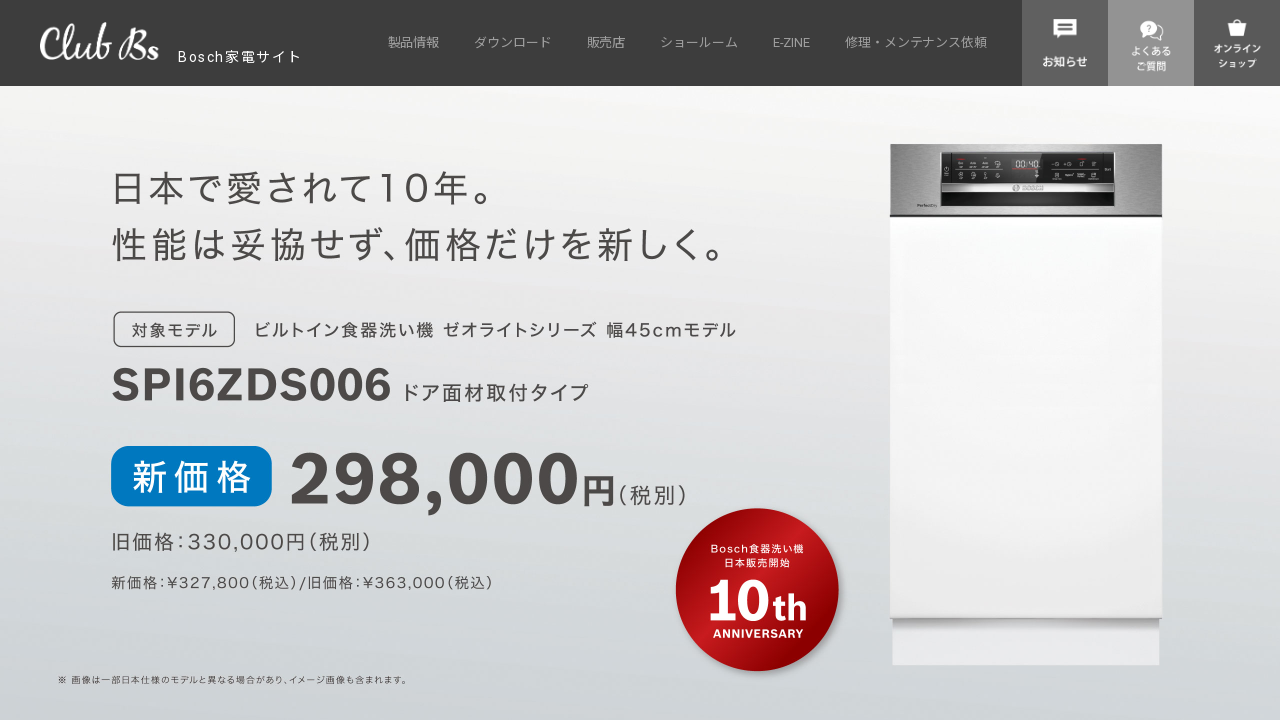

--- FILE ---
content_type: text/html; charset=UTF-8
request_url: https://www.club-bs.jp/faq/faq-5463/
body_size: 12973
content:
<!doctype html>
<html>
<head>
<meta charset="UTF-8">
<meta name="viewport" content="width=device-width, initial-scale=1, user-scalable=no">
<meta http-equiv="X-UA-Compatible" content="chrome=1">
<meta name="format-detection" content="telephone=no">
<title>リンス剤は毎回投入が必要ですか。 ｜ ボッシュ家電サイト｜Club Bs</title>
<meta name="description" content="ボッシュブランド家電の正規販売店 株式会社G-Placeが運営する製品サイト Club-Bsです。 BSHは、ボッシュブランド等の家電製品を製造する世界最大級の総合家電メーカーです。株式会社G-Placeでは、ボッシュブランドのビルトイン食器洗い機をはじめとする家電製品（ブレンダー、ミキサー、クリーナー）を取り扱っています。" />
<meta name="keywords" content="Bosch,ボッシュ,Bosch家庭用電化製品,ClubBs ,アスリート,ハンディブレンダー,キッチンマシン,ブレンダーレシピ,食洗機,食器洗い機" />


<link rel="shortcut icon" href="https://www.club-bs.jp/favicon.png">
<link href="https://www.club-bs.jp/css/all.css" rel="stylesheet">
<link rel="stylesheet" href="https://www.club-bs.jp/css/animate.css" type="text/css">
<link rel="stylesheet" type="text/css" href="https://www.club-bs.jp/css/style.css">
<link href="https://www.club-bs.jp/js/slick-theme.css" rel="stylesheet" type="text/css">
<link href="https://www.club-bs.jp/js/slick.css" rel="stylesheet" type="text/css">
<link href="https://use.fontawesome.com/releases/v5.15.1/css/all.css" rel="stylesheet">
<link rel="stylesheet" href="https://cdnjs.cloudflare.com/ajax/libs/font-awesome/6.2.0/css/all.min.css" integrity="sha512-xh6O/CkQoPOWDdYTDqeRdPCVd1SpvCA9XXcUnZS2FmJNp1coAFzvtCN9BmamE+4aHK8yyUHUSCcJHgXloTyT2A==" crossorigin="anonymous" referrerpolicy="no-referrer" />

<link rel="icon" href="https://www.club-bs.jp/favicon.png" />
<script src="https://www.club-bs.jp/js/require.js"></script>




<meta name="facebook-domain-verification" content="dyeiksgqckovfuprxjwt80w87t336u" />

<meta name='robots' content='max-image-preview:large' />
	<style>img:is([sizes="auto" i], [sizes^="auto," i]) { contain-intrinsic-size: 3000px 1500px }</style>
	<script type="text/javascript">
/* <![CDATA[ */
window._wpemojiSettings = {"baseUrl":"https:\/\/s.w.org\/images\/core\/emoji\/15.0.3\/72x72\/","ext":".png","svgUrl":"https:\/\/s.w.org\/images\/core\/emoji\/15.0.3\/svg\/","svgExt":".svg","source":{"concatemoji":"https:\/\/www.club-bs.jp\/wp-includes\/js\/wp-emoji-release.min.js?ver=6.7.4"}};
/*! This file is auto-generated */
!function(i,n){var o,s,e;function c(e){try{var t={supportTests:e,timestamp:(new Date).valueOf()};sessionStorage.setItem(o,JSON.stringify(t))}catch(e){}}function p(e,t,n){e.clearRect(0,0,e.canvas.width,e.canvas.height),e.fillText(t,0,0);var t=new Uint32Array(e.getImageData(0,0,e.canvas.width,e.canvas.height).data),r=(e.clearRect(0,0,e.canvas.width,e.canvas.height),e.fillText(n,0,0),new Uint32Array(e.getImageData(0,0,e.canvas.width,e.canvas.height).data));return t.every(function(e,t){return e===r[t]})}function u(e,t,n){switch(t){case"flag":return n(e,"\ud83c\udff3\ufe0f\u200d\u26a7\ufe0f","\ud83c\udff3\ufe0f\u200b\u26a7\ufe0f")?!1:!n(e,"\ud83c\uddfa\ud83c\uddf3","\ud83c\uddfa\u200b\ud83c\uddf3")&&!n(e,"\ud83c\udff4\udb40\udc67\udb40\udc62\udb40\udc65\udb40\udc6e\udb40\udc67\udb40\udc7f","\ud83c\udff4\u200b\udb40\udc67\u200b\udb40\udc62\u200b\udb40\udc65\u200b\udb40\udc6e\u200b\udb40\udc67\u200b\udb40\udc7f");case"emoji":return!n(e,"\ud83d\udc26\u200d\u2b1b","\ud83d\udc26\u200b\u2b1b")}return!1}function f(e,t,n){var r="undefined"!=typeof WorkerGlobalScope&&self instanceof WorkerGlobalScope?new OffscreenCanvas(300,150):i.createElement("canvas"),a=r.getContext("2d",{willReadFrequently:!0}),o=(a.textBaseline="top",a.font="600 32px Arial",{});return e.forEach(function(e){o[e]=t(a,e,n)}),o}function t(e){var t=i.createElement("script");t.src=e,t.defer=!0,i.head.appendChild(t)}"undefined"!=typeof Promise&&(o="wpEmojiSettingsSupports",s=["flag","emoji"],n.supports={everything:!0,everythingExceptFlag:!0},e=new Promise(function(e){i.addEventListener("DOMContentLoaded",e,{once:!0})}),new Promise(function(t){var n=function(){try{var e=JSON.parse(sessionStorage.getItem(o));if("object"==typeof e&&"number"==typeof e.timestamp&&(new Date).valueOf()<e.timestamp+604800&&"object"==typeof e.supportTests)return e.supportTests}catch(e){}return null}();if(!n){if("undefined"!=typeof Worker&&"undefined"!=typeof OffscreenCanvas&&"undefined"!=typeof URL&&URL.createObjectURL&&"undefined"!=typeof Blob)try{var e="postMessage("+f.toString()+"("+[JSON.stringify(s),u.toString(),p.toString()].join(",")+"));",r=new Blob([e],{type:"text/javascript"}),a=new Worker(URL.createObjectURL(r),{name:"wpTestEmojiSupports"});return void(a.onmessage=function(e){c(n=e.data),a.terminate(),t(n)})}catch(e){}c(n=f(s,u,p))}t(n)}).then(function(e){for(var t in e)n.supports[t]=e[t],n.supports.everything=n.supports.everything&&n.supports[t],"flag"!==t&&(n.supports.everythingExceptFlag=n.supports.everythingExceptFlag&&n.supports[t]);n.supports.everythingExceptFlag=n.supports.everythingExceptFlag&&!n.supports.flag,n.DOMReady=!1,n.readyCallback=function(){n.DOMReady=!0}}).then(function(){return e}).then(function(){var e;n.supports.everything||(n.readyCallback(),(e=n.source||{}).concatemoji?t(e.concatemoji):e.wpemoji&&e.twemoji&&(t(e.twemoji),t(e.wpemoji)))}))}((window,document),window._wpemojiSettings);
/* ]]> */
</script>
<style id='wp-emoji-styles-inline-css' type='text/css'>

	img.wp-smiley, img.emoji {
		display: inline !important;
		border: none !important;
		box-shadow: none !important;
		height: 1em !important;
		width: 1em !important;
		margin: 0 0.07em !important;
		vertical-align: -0.1em !important;
		background: none !important;
		padding: 0 !important;
	}
</style>
<link rel='stylesheet' id='wp-block-library-css' href='https://www.club-bs.jp/wp-includes/css/dist/block-library/style.min.css?ver=6.7.4' type='text/css' media='all' />
<style id='wp-block-library-inline-css' type='text/css'>
/* VK Color Palettes */
</style>
<style id='wp-block-library-theme-inline-css' type='text/css'>
.wp-block-audio :where(figcaption){color:#555;font-size:13px;text-align:center}.is-dark-theme .wp-block-audio :where(figcaption){color:#ffffffa6}.wp-block-audio{margin:0 0 1em}.wp-block-code{border:1px solid #ccc;border-radius:4px;font-family:Menlo,Consolas,monaco,monospace;padding:.8em 1em}.wp-block-embed :where(figcaption){color:#555;font-size:13px;text-align:center}.is-dark-theme .wp-block-embed :where(figcaption){color:#ffffffa6}.wp-block-embed{margin:0 0 1em}.blocks-gallery-caption{color:#555;font-size:13px;text-align:center}.is-dark-theme .blocks-gallery-caption{color:#ffffffa6}:root :where(.wp-block-image figcaption){color:#555;font-size:13px;text-align:center}.is-dark-theme :root :where(.wp-block-image figcaption){color:#ffffffa6}.wp-block-image{margin:0 0 1em}.wp-block-pullquote{border-bottom:4px solid;border-top:4px solid;color:currentColor;margin-bottom:1.75em}.wp-block-pullquote cite,.wp-block-pullquote footer,.wp-block-pullquote__citation{color:currentColor;font-size:.8125em;font-style:normal;text-transform:uppercase}.wp-block-quote{border-left:.25em solid;margin:0 0 1.75em;padding-left:1em}.wp-block-quote cite,.wp-block-quote footer{color:currentColor;font-size:.8125em;font-style:normal;position:relative}.wp-block-quote:where(.has-text-align-right){border-left:none;border-right:.25em solid;padding-left:0;padding-right:1em}.wp-block-quote:where(.has-text-align-center){border:none;padding-left:0}.wp-block-quote.is-large,.wp-block-quote.is-style-large,.wp-block-quote:where(.is-style-plain){border:none}.wp-block-search .wp-block-search__label{font-weight:700}.wp-block-search__button{border:1px solid #ccc;padding:.375em .625em}:where(.wp-block-group.has-background){padding:1.25em 2.375em}.wp-block-separator.has-css-opacity{opacity:.4}.wp-block-separator{border:none;border-bottom:2px solid;margin-left:auto;margin-right:auto}.wp-block-separator.has-alpha-channel-opacity{opacity:1}.wp-block-separator:not(.is-style-wide):not(.is-style-dots){width:100px}.wp-block-separator.has-background:not(.is-style-dots){border-bottom:none;height:1px}.wp-block-separator.has-background:not(.is-style-wide):not(.is-style-dots){height:2px}.wp-block-table{margin:0 0 1em}.wp-block-table td,.wp-block-table th{word-break:normal}.wp-block-table :where(figcaption){color:#555;font-size:13px;text-align:center}.is-dark-theme .wp-block-table :where(figcaption){color:#ffffffa6}.wp-block-video :where(figcaption){color:#555;font-size:13px;text-align:center}.is-dark-theme .wp-block-video :where(figcaption){color:#ffffffa6}.wp-block-video{margin:0 0 1em}:root :where(.wp-block-template-part.has-background){margin-bottom:0;margin-top:0;padding:1.25em 2.375em}
</style>
<link rel='stylesheet' id='arkhe-blocks-front-css' href='https://www.club-bs.jp/wp-content/plugins/arkhe-blocks/dist/css/front.css?ver=2.27.1' type='text/css' media='all' />
<style id='arkhe-blocks-front-inline-css' type='text/css'>
body{--arkb-marker-color:#ffdc40;--arkb-marker-start:1em;--arkb-marker-style:linear-gradient(transparent var(--arkb-marker-start), var(--arkb-marker-color) 0)}
</style>
<link rel='stylesheet' id='arkhe-blocks-accordion-style-css' href='https://www.club-bs.jp/wp-content/plugins/arkhe-blocks/dist/gutenberg/blocks/accordion/index.css?ver=2.27.1' type='text/css' media='all' />
<link rel='stylesheet' id='arkhe-blocks-blog-card-style-css' href='https://www.club-bs.jp/wp-content/plugins/arkhe-blocks/dist/gutenberg/blocks/blog-card/index.css?ver=2.27.1' type='text/css' media='all' />
<link rel='stylesheet' id='arkhe-blocks-button-style-css' href='https://www.club-bs.jp/wp-content/plugins/arkhe-blocks/dist/gutenberg/blocks/button/index.css?ver=2.27.1' type='text/css' media='all' />
<link rel='stylesheet' id='arkhe-blocks-columns-style-css' href='https://www.club-bs.jp/wp-content/plugins/arkhe-blocks/dist/gutenberg/blocks/columns/index.css?ver=2.27.1' type='text/css' media='all' />
<link rel='stylesheet' id='arkhe-blocks-container-style-css' href='https://www.club-bs.jp/wp-content/plugins/arkhe-blocks/dist/gutenberg/blocks/container/index.css?ver=2.27.1' type='text/css' media='all' />
<link rel='stylesheet' id='arkhe-blocks-faq-style-css' href='https://www.club-bs.jp/wp-content/plugins/arkhe-blocks/dist/gutenberg/blocks/faq/index.css?ver=2.27.1' type='text/css' media='all' />
<link rel='stylesheet' id='arkhe-blocks-dl-style-css' href='https://www.club-bs.jp/wp-content/plugins/arkhe-blocks/dist/gutenberg/blocks/dl/index.css?ver=2.27.1' type='text/css' media='all' />
<link rel='stylesheet' id='arkhe-blocks-icon-style-css' href='https://www.club-bs.jp/wp-content/plugins/arkhe-blocks/dist/gutenberg/blocks/icon/index.css?ver=2.27.1' type='text/css' media='all' />
<link rel='stylesheet' id='arkhe-blocks-notice-style-css' href='https://www.club-bs.jp/wp-content/plugins/arkhe-blocks/dist/gutenberg/blocks/notice/index.css?ver=2.27.1' type='text/css' media='all' />
<link rel='stylesheet' id='arkhe-blocks-section-style-css' href='https://www.club-bs.jp/wp-content/plugins/arkhe-blocks/dist/gutenberg/blocks/section/index.css?ver=2.27.1' type='text/css' media='all' />
<link rel='stylesheet' id='arkhe-blocks-section-heading-style-css' href='https://www.club-bs.jp/wp-content/plugins/arkhe-blocks/dist/gutenberg/blocks/section-heading/index.css?ver=2.27.1' type='text/css' media='all' />
<link rel='stylesheet' id='arkhe-blocks-step-style-css' href='https://www.club-bs.jp/wp-content/plugins/arkhe-blocks/dist/gutenberg/blocks/step/index.css?ver=2.27.1' type='text/css' media='all' />
<link rel='stylesheet' id='arkhe-blocks-tab-style-css' href='https://www.club-bs.jp/wp-content/plugins/arkhe-blocks/dist/gutenberg/blocks/tab/index.css?ver=2.27.1' type='text/css' media='all' />
<link rel='stylesheet' id='arkhe-blocks-timeline-style-css' href='https://www.club-bs.jp/wp-content/plugins/arkhe-blocks/dist/gutenberg/blocks/timeline/index.css?ver=2.27.1' type='text/css' media='all' />
<link rel='stylesheet' id='arkhe-blocks-toc-style-css' href='https://www.club-bs.jp/wp-content/plugins/arkhe-blocks/dist/gutenberg/blocks/toc/index.css?ver=2.27.1' type='text/css' media='all' />
<link rel='stylesheet' id='vk-components-style-css' href='https://www.club-bs.jp/wp-content/plugins/vk-blocks/vendor/vektor-inc/vk-component/src//assets/css/vk-components.css?ver=1.6.5' type='text/css' media='all' />
<style id='classic-theme-styles-inline-css' type='text/css'>
/*! This file is auto-generated */
.wp-block-button__link{color:#fff;background-color:#32373c;border-radius:9999px;box-shadow:none;text-decoration:none;padding:calc(.667em + 2px) calc(1.333em + 2px);font-size:1.125em}.wp-block-file__button{background:#32373c;color:#fff;text-decoration:none}
</style>
<style id='global-styles-inline-css' type='text/css'>
:root{--wp--preset--aspect-ratio--square: 1;--wp--preset--aspect-ratio--4-3: 4/3;--wp--preset--aspect-ratio--3-4: 3/4;--wp--preset--aspect-ratio--3-2: 3/2;--wp--preset--aspect-ratio--2-3: 2/3;--wp--preset--aspect-ratio--16-9: 16/9;--wp--preset--aspect-ratio--9-16: 9/16;--wp--preset--color--black: #000000;--wp--preset--color--cyan-bluish-gray: #abb8c3;--wp--preset--color--white: #ffffff;--wp--preset--color--pale-pink: #f78da7;--wp--preset--color--vivid-red: #cf2e2e;--wp--preset--color--luminous-vivid-orange: #ff6900;--wp--preset--color--luminous-vivid-amber: #fcb900;--wp--preset--color--light-green-cyan: #7bdcb5;--wp--preset--color--vivid-green-cyan: #00d084;--wp--preset--color--pale-cyan-blue: #8ed1fc;--wp--preset--color--vivid-cyan-blue: #0693e3;--wp--preset--color--vivid-purple: #9b51e0;--wp--preset--gradient--vivid-cyan-blue-to-vivid-purple: linear-gradient(135deg,rgba(6,147,227,1) 0%,rgb(155,81,224) 100%);--wp--preset--gradient--light-green-cyan-to-vivid-green-cyan: linear-gradient(135deg,rgb(122,220,180) 0%,rgb(0,208,130) 100%);--wp--preset--gradient--luminous-vivid-amber-to-luminous-vivid-orange: linear-gradient(135deg,rgba(252,185,0,1) 0%,rgba(255,105,0,1) 100%);--wp--preset--gradient--luminous-vivid-orange-to-vivid-red: linear-gradient(135deg,rgba(255,105,0,1) 0%,rgb(207,46,46) 100%);--wp--preset--gradient--very-light-gray-to-cyan-bluish-gray: linear-gradient(135deg,rgb(238,238,238) 0%,rgb(169,184,195) 100%);--wp--preset--gradient--cool-to-warm-spectrum: linear-gradient(135deg,rgb(74,234,220) 0%,rgb(151,120,209) 20%,rgb(207,42,186) 40%,rgb(238,44,130) 60%,rgb(251,105,98) 80%,rgb(254,248,76) 100%);--wp--preset--gradient--blush-light-purple: linear-gradient(135deg,rgb(255,206,236) 0%,rgb(152,150,240) 100%);--wp--preset--gradient--blush-bordeaux: linear-gradient(135deg,rgb(254,205,165) 0%,rgb(254,45,45) 50%,rgb(107,0,62) 100%);--wp--preset--gradient--luminous-dusk: linear-gradient(135deg,rgb(255,203,112) 0%,rgb(199,81,192) 50%,rgb(65,88,208) 100%);--wp--preset--gradient--pale-ocean: linear-gradient(135deg,rgb(255,245,203) 0%,rgb(182,227,212) 50%,rgb(51,167,181) 100%);--wp--preset--gradient--electric-grass: linear-gradient(135deg,rgb(202,248,128) 0%,rgb(113,206,126) 100%);--wp--preset--gradient--midnight: linear-gradient(135deg,rgb(2,3,129) 0%,rgb(40,116,252) 100%);--wp--preset--font-size--small: 13px;--wp--preset--font-size--medium: 20px;--wp--preset--font-size--large: 36px;--wp--preset--font-size--x-large: 42px;--wp--preset--spacing--20: 0.44rem;--wp--preset--spacing--30: 0.67rem;--wp--preset--spacing--40: 1rem;--wp--preset--spacing--50: 1.5rem;--wp--preset--spacing--60: 2.25rem;--wp--preset--spacing--70: 3.38rem;--wp--preset--spacing--80: 5.06rem;--wp--preset--shadow--natural: 6px 6px 9px rgba(0, 0, 0, 0.2);--wp--preset--shadow--deep: 12px 12px 50px rgba(0, 0, 0, 0.4);--wp--preset--shadow--sharp: 6px 6px 0px rgba(0, 0, 0, 0.2);--wp--preset--shadow--outlined: 6px 6px 0px -3px rgba(255, 255, 255, 1), 6px 6px rgba(0, 0, 0, 1);--wp--preset--shadow--crisp: 6px 6px 0px rgba(0, 0, 0, 1);}:where(.is-layout-flex){gap: 0.5em;}:where(.is-layout-grid){gap: 0.5em;}body .is-layout-flex{display: flex;}.is-layout-flex{flex-wrap: wrap;align-items: center;}.is-layout-flex > :is(*, div){margin: 0;}body .is-layout-grid{display: grid;}.is-layout-grid > :is(*, div){margin: 0;}:where(.wp-block-columns.is-layout-flex){gap: 2em;}:where(.wp-block-columns.is-layout-grid){gap: 2em;}:where(.wp-block-post-template.is-layout-flex){gap: 1.25em;}:where(.wp-block-post-template.is-layout-grid){gap: 1.25em;}.has-black-color{color: var(--wp--preset--color--black) !important;}.has-cyan-bluish-gray-color{color: var(--wp--preset--color--cyan-bluish-gray) !important;}.has-white-color{color: var(--wp--preset--color--white) !important;}.has-pale-pink-color{color: var(--wp--preset--color--pale-pink) !important;}.has-vivid-red-color{color: var(--wp--preset--color--vivid-red) !important;}.has-luminous-vivid-orange-color{color: var(--wp--preset--color--luminous-vivid-orange) !important;}.has-luminous-vivid-amber-color{color: var(--wp--preset--color--luminous-vivid-amber) !important;}.has-light-green-cyan-color{color: var(--wp--preset--color--light-green-cyan) !important;}.has-vivid-green-cyan-color{color: var(--wp--preset--color--vivid-green-cyan) !important;}.has-pale-cyan-blue-color{color: var(--wp--preset--color--pale-cyan-blue) !important;}.has-vivid-cyan-blue-color{color: var(--wp--preset--color--vivid-cyan-blue) !important;}.has-vivid-purple-color{color: var(--wp--preset--color--vivid-purple) !important;}.has-black-background-color{background-color: var(--wp--preset--color--black) !important;}.has-cyan-bluish-gray-background-color{background-color: var(--wp--preset--color--cyan-bluish-gray) !important;}.has-white-background-color{background-color: var(--wp--preset--color--white) !important;}.has-pale-pink-background-color{background-color: var(--wp--preset--color--pale-pink) !important;}.has-vivid-red-background-color{background-color: var(--wp--preset--color--vivid-red) !important;}.has-luminous-vivid-orange-background-color{background-color: var(--wp--preset--color--luminous-vivid-orange) !important;}.has-luminous-vivid-amber-background-color{background-color: var(--wp--preset--color--luminous-vivid-amber) !important;}.has-light-green-cyan-background-color{background-color: var(--wp--preset--color--light-green-cyan) !important;}.has-vivid-green-cyan-background-color{background-color: var(--wp--preset--color--vivid-green-cyan) !important;}.has-pale-cyan-blue-background-color{background-color: var(--wp--preset--color--pale-cyan-blue) !important;}.has-vivid-cyan-blue-background-color{background-color: var(--wp--preset--color--vivid-cyan-blue) !important;}.has-vivid-purple-background-color{background-color: var(--wp--preset--color--vivid-purple) !important;}.has-black-border-color{border-color: var(--wp--preset--color--black) !important;}.has-cyan-bluish-gray-border-color{border-color: var(--wp--preset--color--cyan-bluish-gray) !important;}.has-white-border-color{border-color: var(--wp--preset--color--white) !important;}.has-pale-pink-border-color{border-color: var(--wp--preset--color--pale-pink) !important;}.has-vivid-red-border-color{border-color: var(--wp--preset--color--vivid-red) !important;}.has-luminous-vivid-orange-border-color{border-color: var(--wp--preset--color--luminous-vivid-orange) !important;}.has-luminous-vivid-amber-border-color{border-color: var(--wp--preset--color--luminous-vivid-amber) !important;}.has-light-green-cyan-border-color{border-color: var(--wp--preset--color--light-green-cyan) !important;}.has-vivid-green-cyan-border-color{border-color: var(--wp--preset--color--vivid-green-cyan) !important;}.has-pale-cyan-blue-border-color{border-color: var(--wp--preset--color--pale-cyan-blue) !important;}.has-vivid-cyan-blue-border-color{border-color: var(--wp--preset--color--vivid-cyan-blue) !important;}.has-vivid-purple-border-color{border-color: var(--wp--preset--color--vivid-purple) !important;}.has-vivid-cyan-blue-to-vivid-purple-gradient-background{background: var(--wp--preset--gradient--vivid-cyan-blue-to-vivid-purple) !important;}.has-light-green-cyan-to-vivid-green-cyan-gradient-background{background: var(--wp--preset--gradient--light-green-cyan-to-vivid-green-cyan) !important;}.has-luminous-vivid-amber-to-luminous-vivid-orange-gradient-background{background: var(--wp--preset--gradient--luminous-vivid-amber-to-luminous-vivid-orange) !important;}.has-luminous-vivid-orange-to-vivid-red-gradient-background{background: var(--wp--preset--gradient--luminous-vivid-orange-to-vivid-red) !important;}.has-very-light-gray-to-cyan-bluish-gray-gradient-background{background: var(--wp--preset--gradient--very-light-gray-to-cyan-bluish-gray) !important;}.has-cool-to-warm-spectrum-gradient-background{background: var(--wp--preset--gradient--cool-to-warm-spectrum) !important;}.has-blush-light-purple-gradient-background{background: var(--wp--preset--gradient--blush-light-purple) !important;}.has-blush-bordeaux-gradient-background{background: var(--wp--preset--gradient--blush-bordeaux) !important;}.has-luminous-dusk-gradient-background{background: var(--wp--preset--gradient--luminous-dusk) !important;}.has-pale-ocean-gradient-background{background: var(--wp--preset--gradient--pale-ocean) !important;}.has-electric-grass-gradient-background{background: var(--wp--preset--gradient--electric-grass) !important;}.has-midnight-gradient-background{background: var(--wp--preset--gradient--midnight) !important;}.has-small-font-size{font-size: var(--wp--preset--font-size--small) !important;}.has-medium-font-size{font-size: var(--wp--preset--font-size--medium) !important;}.has-large-font-size{font-size: var(--wp--preset--font-size--large) !important;}.has-x-large-font-size{font-size: var(--wp--preset--font-size--x-large) !important;}
:where(.wp-block-post-template.is-layout-flex){gap: 1.25em;}:where(.wp-block-post-template.is-layout-grid){gap: 1.25em;}
:where(.wp-block-columns.is-layout-flex){gap: 2em;}:where(.wp-block-columns.is-layout-grid){gap: 2em;}
:root :where(.wp-block-pullquote){font-size: 1.5em;line-height: 1.6;}
</style>
<link rel='stylesheet' id='vk-swiper-style-css' href='https://www.club-bs.jp/wp-content/plugins/vk-blocks/vendor/vektor-inc/vk-swiper/src/assets/css/swiper-bundle.min.css?ver=11.0.2' type='text/css' media='all' />
<link rel='stylesheet' id='vkblocks-bootstrap-css' href='https://www.club-bs.jp/wp-content/plugins/vk-blocks/build/bootstrap_vk_using.css?ver=4.3.1' type='text/css' media='all' />
<link rel='stylesheet' id='vk-blocks-build-css-css' href='https://www.club-bs.jp/wp-content/plugins/vk-blocks/build/block-build.css?ver=1.97.0.2' type='text/css' media='all' />
<style id='vk-blocks-build-css-inline-css' type='text/css'>
:root {--vk_flow-arrow: url(https://www.club-bs.jp/wp-content/plugins/vk-blocks/inc/vk-blocks/images/arrow_bottom.svg);--vk_image-mask-circle: url(https://www.club-bs.jp/wp-content/plugins/vk-blocks/inc/vk-blocks/images/circle.svg);--vk_image-mask-wave01: url(https://www.club-bs.jp/wp-content/plugins/vk-blocks/inc/vk-blocks/images/wave01.svg);--vk_image-mask-wave02: url(https://www.club-bs.jp/wp-content/plugins/vk-blocks/inc/vk-blocks/images/wave02.svg);--vk_image-mask-wave03: url(https://www.club-bs.jp/wp-content/plugins/vk-blocks/inc/vk-blocks/images/wave03.svg);--vk_image-mask-wave04: url(https://www.club-bs.jp/wp-content/plugins/vk-blocks/inc/vk-blocks/images/wave04.svg);}
:root { --vk-size-text: 16px; /* --vk-color-primary is deprecated. */ --vk-color-primary:#337ab7; }

	:root {

		--vk-balloon-border-width:1px;

		--vk-balloon-speech-offset:-12px;
	}
	
</style>
<link rel='stylesheet' id='vk-font-awesome-css' href='https://www.club-bs.jp/wp-content/plugins/vk-blocks/vendor/vektor-inc/font-awesome-versions/src/versions/6/css/all.min.css?ver=6.4.2' type='text/css' media='all' />
<style id='akismet-widget-style-inline-css' type='text/css'>

			.a-stats {
				--akismet-color-mid-green: #357b49;
				--akismet-color-white: #fff;
				--akismet-color-light-grey: #f6f7f7;

				max-width: 350px;
				width: auto;
			}

			.a-stats * {
				all: unset;
				box-sizing: border-box;
			}

			.a-stats strong {
				font-weight: 600;
			}

			.a-stats a.a-stats__link,
			.a-stats a.a-stats__link:visited,
			.a-stats a.a-stats__link:active {
				background: var(--akismet-color-mid-green);
				border: none;
				box-shadow: none;
				border-radius: 8px;
				color: var(--akismet-color-white);
				cursor: pointer;
				display: block;
				font-family: -apple-system, BlinkMacSystemFont, 'Segoe UI', 'Roboto', 'Oxygen-Sans', 'Ubuntu', 'Cantarell', 'Helvetica Neue', sans-serif;
				font-weight: 500;
				padding: 12px;
				text-align: center;
				text-decoration: none;
				transition: all 0.2s ease;
			}

			/* Extra specificity to deal with TwentyTwentyOne focus style */
			.widget .a-stats a.a-stats__link:focus {
				background: var(--akismet-color-mid-green);
				color: var(--akismet-color-white);
				text-decoration: none;
			}

			.a-stats a.a-stats__link:hover {
				filter: brightness(110%);
				box-shadow: 0 4px 12px rgba(0, 0, 0, 0.06), 0 0 2px rgba(0, 0, 0, 0.16);
			}

			.a-stats .count {
				color: var(--akismet-color-white);
				display: block;
				font-size: 1.5em;
				line-height: 1.4;
				padding: 0 13px;
				white-space: nowrap;
			}
		
</style>
<link rel='stylesheet' id='wp-pagenavi-css' href='https://www.club-bs.jp/wp-content/plugins/wp-pagenavi/pagenavi-css.css?ver=2.70' type='text/css' media='all' />
<link rel="https://api.w.org/" href="https://www.club-bs.jp/wp-json/" /><link rel="alternate" title="JSON" type="application/json" href="https://www.club-bs.jp/wp-json/wp/v2/faq/5463" /><link rel="canonical" href="https://www.club-bs.jp/faq/faq-5463/" />
<link rel="alternate" title="oEmbed (JSON)" type="application/json+oembed" href="https://www.club-bs.jp/wp-json/oembed/1.0/embed?url=https%3A%2F%2Fwww.club-bs.jp%2Ffaq%2Ffaq-5463%2F" />
<link rel="alternate" title="oEmbed (XML)" type="text/xml+oembed" href="https://www.club-bs.jp/wp-json/oembed/1.0/embed?url=https%3A%2F%2Fwww.club-bs.jp%2Ffaq%2Ffaq-5463%2F&#038;format=xml" />
<link rel="icon" href="https://www.club-bs.jp/wp-content/uploads/2020/11/cropped-icon_BS-32x32.jpg" sizes="32x32" />
<link rel="icon" href="https://www.club-bs.jp/wp-content/uploads/2020/11/cropped-icon_BS-192x192.jpg" sizes="192x192" />
<link rel="apple-touch-icon" href="https://www.club-bs.jp/wp-content/uploads/2020/11/cropped-icon_BS-180x180.jpg" />
<meta name="msapplication-TileImage" content="https://www.club-bs.jp/wp-content/uploads/2020/11/cropped-icon_BS-270x270.jpg" />

<!-- Google Tag Manager -->
<script>(function(w,d,s,l,i){w[l]=w[l]||[];w[l].push({'gtm.start':
new Date().getTime(),event:'gtm.js'});var f=d.getElementsByTagName(s)[0],
j=d.createElement(s),dl=l!='dataLayer'?'&l='+l:'';j.async=true;j.src=
'https://www.googletagmanager.com/gtm.js?id='+i+dl;f.parentNode.insertBefore(j,f);
})(window,document,'script','dataLayer','GTM-M5SRCBH');</script>
<!-- End Google Tag Manager -->

<script>
$(document).ready(function(){
    $('.close').on('click', function() {
        $('.gdpr').hide();
        return false;
    });
});
</script>

</head>

<body>
<!-- Google Tag Manager (noscript) -->
<noscript><iframe src="https://www.googletagmanager.com/ns.html?id=GTM-M5SRCBH"
height="0" width="0" style="display:none;visibility:hidden"></iframe></noscript>
<!-- End Google Tag Manager (noscript) -->

<header id="h2025">
<div class="headInner">
<p class="headDomain"><a href="https://www.club-bs.jp/"><img src="https://www.club-bs.jp/images/common/logo.png" alt="CLUB-BS" />　Bosch家電サイト</a></p>

<div class="headContact"><a href="https://www.club-bs.jp/shopping/"><img src="https://www.club-bs.jp/images/common/bt_online_jn.png" alt="オンラインショップ" /></a></div>
<div class="headContact mega"><a href="https://www.club-bs.jp/support/dishwasher/faq/"><img src="https://www.club-bs.jp/images/common/head_faq_jn.png" alt="FAQ" /></a>
	<div class="megaMenu big">
	<p class="mega_ttl">よくあるご質問</p>
		<div class="megaInner wrap mb40">
			<div class="mega_half">
			<a href="https://www.club-bs.jp/support/dishwasher/faq/" class="mega_btn">食器洗い機</a>
			</div>
			
			<div class="mega_half">
			<a href="https://www.club-bs.jp/support/ih/faq/" class="mega_btn">IHクッキングヒーター</a>
			</div>
			
		</div>
	</div>

</div>
<div class="headContact"><a href="https://www.club-bs.jp/info/"><img src="https://www.club-bs.jp/images/common/head_info_jn.png" alt="お知らせ" /></a></div>

<nav>
<ul class="headNavi">
<li class="mega"><a href="" class="prof nolink"><span>製品情報</span></a>
	<div class="megaMenu big">
	<p class="mega_ttl">製品情報</p>
		<div class="megaInner wrap">
			<div class="mega_half">
			<ul class="mega_pro_list">
				<li>
				<dl>
				<dt><a href="https://www.club-bs.jp/dishwasher/"><img src="https://www.club-bs.jp/images/common/hicon01.png" alt="食器洗い機" /></a></dt>
				<dd><a href="https://www.club-bs.jp/dishwasher/">食器洗い機</a></dd>
				</dl>
				</li>
				<li>
				<dl>
				<dt><a href="https://www.club-bs.jp/inductionhob/"><img src="https://www.club-bs.jp/images/common/hicon02.png" alt="IHクッキングヒーター" /></a></dt>
				<dd><a href="https://www.club-bs.jp/inductionhob/">IHクッキング<br>ヒーター</a></dd>
				</dl>
				</li>
			</ul>
			</div>
			
			<div class="mega_half">
			<a href="https://www.club-bs.jp/accessories/" class="mega_btn">アクセサリーのご案内</a>

			<a href="https://www.club-bs.jp/end-of-sale/" class="mega_btn">販売終了製品情報</a>
			</div>
			
		</div>
	</div>
</li>
<li class="mega"><a href="https://www.club-bs.jp/download/"><span>ダウンロード</span></a>
	<div class="megaMenu big">
	<p class="mega_ttl">ダウンロード</p>
		<div class="megaInner wrap mb40">
			<div class="mega_half">
			<a href="https://www.club-bs.jp/download/#catalog" class="mega_btn">カタログ</a>
			</div>
			
			<div class="mega_half">
			<a href="https://www.club-bs.jp/download/#documents" class="mega_btn">資料・図面・取扱説明書</a>
			</div>
			
		</div>
	</div>
</li>
<li class="mega"><a href="https://www.club-bs.jp/dealers/"><span>販売店</span></a>
	<div class="megaMenu big">
	<p class="mega_ttl">販売店</p>
		<div class="megaInner wrap mb40">
			<div class="mega_half">
			<a href="https://www.club-bs.jp/dealers/?all=2" class="mega_btn">食器洗い機のみ取り扱い</a>
			</div>
			
			<div class="mega_half">
			<a href="https://www.club-bs.jp/dealers/?all=1" class="mega_btn">食器洗い機＋IHクッキングヒーター取り扱い</a>
			</div>
			
		</div>
	</div>
</li>
<li class="mega"><a href="" class="nolink"><span>ショールーム</span></a>
	<div class="megaMenu big">
	<p class="mega_ttl">ショールーム</p>
		<div class="megaInner wrap mb40">
			<div class="mega_half">
			<a href="https://club-bs.jp/r01/lp/tokyo_sr/" class="mega_btn">東京ショールーム</a>
			</div>
			
			<div class="mega_half">
			<a href="https://club-bs.jp/r01/lp/osaka_sr/" class="mega_btn">大阪ショールーム</a>
			</div>
			
		</div>
	</div>
</li>
<li><a href="https://www.club-bs.jp/e_zine/"><span>E-ZINE</span></a>
</li>
<li class="mega"><a href="https://www.club-bs.jp/support/"><span>修理・メンテナンス依頼</span></a>
	<div class="megaMenu big">
	<p class="mega_ttl">修理・メンテナンス依頼</p>
		<div class="megaInner wrap mb40">
			<div class="mega_half">
			<a href="https://www.club-bs.jp/support/#support01" class="mega_btn">製品ごとのサポート</a>
			</div>

			<div class="mega_half">
			<a href="https://business.form-mailer.jp/lp/5302567b156453" target="_blank" class="mega_btn">修理・メンテナンス依頼</a>
			</div>
			
			<div class="mega_half">
			<a href="https://www.club-bs.jp/r01/lp/as_movies/" class="mega_btn">使い方＆お手入れ動画</a>
			</div>
			
			<div class="mega_half">
			<a href="https://www.club-bs.jp/support/#support03" class="mega_btn">お問い合わせフォーム</a>
			</div>
			
		</div>
	</div>
</li>
</ul>
</nav>

</div>

<div id="toggle">
<div class="menu-trigger">
  <span></span>
  <span></span>
  <span></span>
</div>

</div>

<nav class="spNavi">
<ul>
<li><a href="" class="subBt"><img src="https://www.club-bs.jp/images/common/product.png" alt="製品情報" height="45" />製品情報</a>
	<ul class="spSubMenu">
	<li><a href="https://www.club-bs.jp/dishwasher/" class="hamb">食器洗い機</a></li>
	<li><a href="https://www.club-bs.jp/inductionhob/" class="hamb">IHクッキングヒーター</a></li>
	<li><a href="https://www.club-bs.jp/accessories/" class="hamb">アクセサリーのご案内</a></li>
	<!--<li><a href="https://www.club-bs.jp/flow/">購入フロー</a></li>-->
	<li><a href="https://www.club-bs.jp/end-of-sale/" class="hamb">販売終了製品情報</a></li>
	</ul>

</li>
<li><a href="" class="subBt"><img src="https://www.club-bs.jp/images/common/about.png" alt="ABOUT" height="45" />ダウンロード</a>
	<ul class="spSubMenu">
	<li><a href="https://www.club-bs.jp/download/#catalog" class="hamb">カタログ</a></li>
	<li><a href="https://www.club-bs.jp/download/#documents" class="hamb">資料・図面・取扱説明書</a></li>
	</ul>

</li>
<li><a href="" class="subBt"><img src="https://www.club-bs.jp/images/common/shops.png" alt="SHOPS" height="45" />販売店</a>
	<ul class="spSubMenu">
	<li><a href="https://www.club-bs.jp/dealers/?all=2" class="hamb">食器洗い機のみ取り扱い</a></li>
	<li><a href="https://www.club-bs.jp/dealers/?all=1" class="hamb">食器洗い機＋IHクッキングヒーター取り扱い</a></li>
	</ul>

</li>
<li><a href="" class="subBt"><img src="https://www.club-bs.jp/images/common/showroom.png" alt="SHOPS" height="45" />ショールーム</a>
	<ul class="spSubMenu">
	<li><a href="https://club-bs.jp/r01/lp/tokyo_sr/" class="hamb">東京ショールーム</a></li>
	<li><a href="https://club-bs.jp/r01/lp/osaka_sr/" class="hamb">大阪ショールーム</a></li>
	</ul>

</li>
<li><a href="https://www.club-bs.jp/e_zine/" class="hamb"><img src="https://www.club-bs.jp/images/common/ezine.png" alt="E-ZINE" height="45" />E-ZINE</a></li>
<li><a href="" class="subBt"><img src="https://www.club-bs.jp/images/common/support.png" alt="SUPPORT" height="45" />修理・メンテナンス依頼</a>
	<ul class="spSubMenu">
		<li><a href="https://www.club-bs.jp/support/#support01" class="hamb">製品ごとのサポート</a></li>
		<li><a href="https://business.form-mailer.jp/lp/5302567b156453" target="_blank" class="hamb">修理・メンテナンス依頼</a></li>
		<li><a href="https://www.club-bs.jp/r01/lp/as_movies/" class="hamb">使い方＆お手入れ動画</a></li>
		<li><a href="https://www.club-bs.jp/support/#support03" class="hamb">お問い合わせフォーム</a></li>
	</ul>

</li>
<li class="menuContact"><a href="" class="subBt2"><img src="https://www.club-bs.jp/images/common/head_faq_sp.png" alt="よくあるご質問" />よくあるご質問</a>
	<ul class="spSubMenu2">
	<li><a href="https://www.club-bs.jp/support/dishwasher/faq/" class="hamb">食器洗い機よくあるご質問</a></li>
	<li><a href="https://www.club-bs.jp/support/ih/faq/" class="hamb">IHクッキングヒーターよくあるご質問</a></li>
	</ul>
</li>
<li class="menuContact"><a href="https://www.club-bs.jp/shopping/" class="hamb"><img src="https://www.club-bs.jp/images/common/onlines_sp.png" alt="オンラインショップ" />オンラインショップ</a></li>
</ul>

</nav>

</header>



<article id="toppage">
<div id="mainV" class="topMain">
	<div class="out">
	<ul class="slider">
	    <li><a href="https://www.club-bs.jp/info/info-7919/"><img src="https://www.club-bs.jp/wp-content/uploads/2026/01/bosch_202601cp_banner_pc.jpg" /></a>				<!--<div class="cInner">
		<p><img src="https://www.club-bs.jp/images/top/slide01.png" /></p>
		<a href="/dishwasher/"><dl>
		<dt>食器洗い機 価格改定のお知らせ</dt>
		<dd>▶詳しくはこちら</dd>
		</dl></a>
		</div>-->
				</li>
    <li><img src="https://www.club-bs.jp/wp-content/uploads/2024/11/6da4c9448eb7e9329ec4ce7d7c6364c5.jpg" />				</li>
    <li><a href="https://www.club-bs.jp/dishwasher/"><img src="https://www.club-bs.jp/wp-content/uploads/2025/06/top_PC_mv_dish_2024.jpg" /></a>				</li>
    <li><a href="https://www.club-bs.jp/inductionhob/"><img src="https://www.club-bs.jp/wp-content/uploads/2021/06/top_PC_mv2-2-scaled.jpg" /></a>				</li>
	</ul>
	</div>
	<div class="in">
	<ul class="slider">
	    <li><a href="https://www.club-bs.jp/info/info-7919/"><img src="https://www.club-bs.jp/wp-content/uploads/2026/01/bosch_202601cp_banner_sp.jpg" class="in" /></a>				<!--<div class="cInner">
		<dl>
		<dt>食器洗い機 価格改定のお知らせ</dt>
		<dd><a href="/dishwasher/">詳しくはこちら</a></dd>
		</dl>
		</div>-->
				</li>
    <li><img src="https://www.club-bs.jp/wp-content/uploads/2024/11/b7a3d81b99aa4baf5390cce926ca7dab.jpg" class="in" />				</li>
    <li><a href="https://www.club-bs.jp/dishwasher/"><img src="https://www.club-bs.jp/wp-content/uploads/2025/06/top_SP_mv3_2024.jpg" class="in" /></a>				</li>
    <li><a href="https://www.club-bs.jp/inductionhob/"><img src="https://www.club-bs.jp/wp-content/uploads/2021/06/top_SP_mv2-2.jpg" class="in" /></a>				</li>
	</ul>
	</div>
	<!--<div class="topCopy in">Living with Bosch</div>-->
</div>


<section id="topProducts" class="wrap">
<h2>PRODUCTS</h2>

<ul>
<li>
<p><a href="/dishwasher/"><img src="https://www.club-bs.jp/images/top/pr01.jpg" /></a></p>
<h3 class="prtl"><a href="/dishwasher/"><i class="fas fa-angle-right"></i> 食器洗い機</a></h3>
</li>
<li>
<p><a href="/inductionhob/"><img src="https://www.club-bs.jp/images/top/pr02.png" /></a></p>
<h3 class="prtl"><a href="/inductionhob/"><i class="fas fa-angle-right"></i> IHクッキング<br class="in">ヒーター</a></h3>
</li>
</ul>

</section>


<section id="topTopics">
<div class="wrap">
<h2>NEWS</h2>
<dl class="first">
<dt><span class="information">お知らせ</span>2026.01.27</dt>
<dd><a href="https://www.club-bs.jp/info/info-7919/">ビルトイン食器洗い機 価格改定のお知らせ</a></dd>
</dl>
<dl>
<dt><span class="information">お知らせ</span>2025.12.03</dt>
<dd><a href="https://www.club-bs.jp/info/info-7754/">年末年始休業のお知らせ（2025-2026）</a></dd>
</dl>
<dl>
<dt><span class="information">お知らせ</span>2025.11.10</dt>
<dd><a href="https://www.club-bs.jp/info/info-7761/">ビル外壁工事に伴う大阪ショールームご予約の注意事項</a></dd>
</dl>

<p class="infoListBtn"><a href="https://www.club-bs.jp/info/" class="btn">一覧を見る</a></p>

</section>

<div id="about">
	<section class="content wrap">
	<p class="about_logo_top align"><img src="https://www.club-bs.jp/images/common/bosch.png" alt="BOSCH"></p>
	
	<h2 class="copy">ビルトイン家電<br class="in">ヨーロッパナンバーワン<br>
	世界中で愛され続ける<br class="in">ブランドです</h2>
	
	<dl class="aboutDl01_top">
	<dt><img src="https://www.club-bs.jp/images/about/e_no1.jpg" alt="ヨーロッパビルトイン家電売上No.1メーカー"></dt>
	<dd>
	<p>ボッシュ・グループの始まりは、今から約140年前までさかのぼります。1886年にロバート・ボッシュが「精密機械と電気技術作業場」を開設した時の従業員数はわずか2名でしたが、1887年に完成した「マグネトー式高圧点火装置」が信頼性の高い唯一の自動車用システムとして評価され、大成功を収めました。以来、世界のトップクラスの自動車機器サプライヤーとして成長を続けてきたボッシュは、1933年には家電市場に進出。現在ではヨーロッパでの大型家電売上No.1となり、世界47カ国で愛される家電メーカーの地位を築いています。<br><br>
	※ ユーロモニター調査 2024年販売実績に基づく</p>
	</dd>
	</dl>
	
	<h2 class="copy">約140年前からBoschは<br>
	「使って頂く皆さま<br class="in">からの信頼」を<br>
	第一に製品開発を行っています</h2>
	
	<dl class="aboutDl01_new">
	<dt class="aboutSl01_new_2nd"><img src="https://www.club-bs.jp/images/about/mrbosch.png" alt="ボッシュは食器洗い機の世界No.1ブランド"></dt>
	<dd>
	<p class="align mb50">『信頼を失うくらいなら、<br class="in">むしろお金を失った方がよい。』　<br>
	私はいつもこの原則に従って行動してきました。<br>
	自分が約束したことを必ず守ること、<br>
	製品の価値によって得た信用、<br class="in">そして私の言葉に対する信頼は、<br>
	私にとって目先の利益よりも<br class="in">常に優先されるべきものです。</p>
	<p class="align small">Robert Bosch, 1921<br>
	ロバート・ボッシュ</p>
	</dd>
	</dl>
	<div class="wraps"><a href="https://www.club-bs.jp/r01/lp/pr_movies/"><img src="https://www.club-bs.jp/images/top/Experience-Bosch_banner_A.jpg"></a></div>
	</section>

</div>


<section id="topezine">
<div class="wrapb">
<h2>E-ZINE</h2>
<p class="read">ボッシュ家電のある生活をより豊かにするWebマガジン</p>

<h3>最近の記事</h3>

<ul class="blogcat">
<li>
<p class="mb10"><a href="https://www.club-bs.jp/e_zine/e_zine-7910/"><img src="https://www.club-bs.jp/wp-content/uploads/2026/01/IMG_8808-e1769118087302-650x341.jpeg" alt="【キッチンリフォーム・幅45cmモデル】K様(3人家族)"></a></p>
<p class="topTime">2026.01.22 | ユーザーボイス</p>
<p class="topTitle"><a href="https://www.club-bs.jp/e_zine/e_zine-7910/">【キッチンリフォーム・幅45cmモデル】K様(3人家族)</a></p>
</li>
<li>
<p class="mb10"><a href="https://www.club-bs.jp/e_zine/e_zine-7906/"><img src="https://www.club-bs.jp/wp-content/uploads/2026/01/IMG_0985-scaled-e1768523818972-650x390.jpeg" alt="【新設キッチン・幅45cmモデル】E様(3人家族)"></a></p>
<p class="topTime">2026.01.15 | ユーザーボイス</p>
<p class="topTitle"><a href="https://www.club-bs.jp/e_zine/e_zine-7906/">【新設キッチン・幅45cmモデル】E様(3人家族)</a></p>
</li>
<li>
<p class="mb10"><a href="https://www.club-bs.jp/e_zine/e_zine-7886/"><img src="https://www.club-bs.jp/wp-content/uploads/2026/01/IMG_3212-scaled-e1767658105170-650x390.jpeg" alt="【新設キッチン・幅45cmモデル】Y様(3人家族)"></a></p>
<p class="topTime">2025.12.18 | ユーザーボイス</p>
<p class="topTitle"><a href="https://www.club-bs.jp/e_zine/e_zine-7886/">【新設キッチン・幅45cmモデル】Y様(3人家族)</a></p>
</li>
</ul>


</div>
</div>
</section>


<section id="topContent2025">

<dl>
	<dt><a href="support/"><img src="https://www.club-bs.jp/images/top/topCon02.jpg" alt="SUPPORT" /></a></dt>
	<dd>
	<div class="ddInner">
	<h3>SUPPORT</h3>
	<p class="mb20">ご購入前、ご購入後でも、お客様が安心してご検討、ご使用できるようサポートします。</p>
	<a href="support/">more</a>
	</div>
	</dd>
</dl>

<dl>
	<dt><a href="dealers/"><img src="https://www.club-bs.jp/images/top/topCon03.jpg" alt="SHOPS" /></a></dt>
	<dd>
	<div class="ddInner">
	<h3>SHOPS</h3>
	<p class="mb20">全国のボッシュ家電取扱店をご紹介。実機をご覧いただけるBAPSのご案内もしております。</p>
	<a href="dealers/">more</a>
	</div>
	</dd>
</dl>

</section>

<section id="topBan">
	<div class="wraps">
		<h2>SPECIAL CONTENTS</h2>
		<ul>
		<li><a href="https://club-bs.jp/r01/lp/bosch_hokuohkurashi/" target="_blank"><img src="https://www.club-bs.jp/images/top/top_ban2025-08.jpg" alt="Bosch家電をめぐるスペシャルストーリー" /></a></li>
		</ul>
	</div>
</section>


</article>


<div class="bottom">
<p id="top_back" class="toTop"><img src="https://www.club-bs.jp/images/common/top_botton.png"></p>
</div>
<footer>

<div class="footInnerBox wrap out">
<div class="footInner">

<div class="footFirstBlock">
	<h3>PRODUCTS</h3>
	<ul class="footNavi mb70">
	<li><a href="https://www.club-bs.jp/dishwasher/">食器洗い機</a></li>
	<li class="sub"><a href="https://www.club-bs.jp/dishwasher/accessories/">アクセサリー</a></li>
	<li><a href="https://www.club-bs.jp/inductionhob/">IHクッキングヒーター</a></li>
	<!--<li><a href="https://www.club-bs.jp/flow/">購入フロー</a></li>-->
	<li><a href="https://www.club-bs.jp/end-of-sale/">販売終了製品</a></li>
	</ul>
	
	<ul class="footNavi">
	<li><a href="https://www.club-bs.jp/shopping/">オンラインショップ</a></li>
	</ul>
</div>

<div class="footSecondBlock">
	<div class="footSecondBlockSub">
	<h3><a href="https://www.club-bs.jp/dealers/">SHOPS</a></h3>
	<ul class="footNavi mb70">
	<li><a href="https://www.club-bs.jp/dealers/">販売店一覧</a></li>
	</ul>
	
	<h3><a href="https://www.club-bs.jp/e_zine/">E-ZINE</a></h3>
	<ul class="footNavi">
	<li><a href="https://www.club-bs.jp/e_zine/">記事一覧</a></li>
	</ul>
	</div>

	<div class="footSecondBlockSub">
	<h3><a href="https://www.club-bs.jp/info/">NEWS</a></h3>
	<ul class="footNavi mb50">
	<li><a href="https://www.club-bs.jp/info/">ニュース一覧</a></li>
	</ul>
	
	
	</div>

</div>

<div class="footLastBlock">
	<h3><a href="https://www.club-bs.jp/support/">SUPPORT</a></h3>
	<ul class="footNavi">
	<li><a href="https://www.club-bs.jp/support/">サポート一覧</a></li>
	<li><a href="https://www.club-bs.jp/support/#support02">修理のご相談</a>・<a href="https://www.club-bs.jp/support/#support03">お問い合わせ</a></li>
	<li>食器洗い機<br>
　<a href="https://www.club-bs.jp/download/">各種ダウンロード</a> | <a href="https://www.club-bs.jp/support/dishwasher/faq/">FAQ</a></li>
	<li>IHクッキングヒーター<br>
　<a href="https://www.club-bs.jp/download/">各種ダウンロード</a> | <a href="https://www.club-bs.jp/support/ih/faq/">FAQ</a></li>
	</ul>
</div>

</div>

<ul class="footSNS">
<li><a href="https://www.facebook.com/bosch.kitchen/" target="_blank"><img src="https://www.club-bs.jp/images/common/icon_facebook.png" alt="facebook" /></a></li>
<li><a href="https://www.instagram.com/club_bs_jp/" target="_blank"><img src="https://www.club-bs.jp/images/common/icon_insta.png" alt="Instagram" /></a></li>
<li><a href="https://www.youtube.com/channel/UCl-Sa1M1iwMNWll0OtwWB6g" target="_blank"><img src="https://www.club-bs.jp/images/common/icon_youtube.png" alt="Youtube" /></a></li>
</ul>

<ul class="footSub">
<li><p class="mb10">会社概要と個人情報保護保護方針は運営会社 株式会社G-Placeの<br>コーポレートサイトをご覧ください。<br>
（g-place.co.jp内のページへ移動します。）</p>
<p><a href="https://g-place.co.jp/company/" target="_blank">会社概要</a> | <a href="https://g-place.co.jp/privacy/" target="_blank">個人情報保護方針</a> | <a href="https://www.club-bs.jp/terms-of-service/">ウェブサイト利用規約</a> | <a href="https://www.club-bs.jp/social/">ソーシャルメディア利用規約</a></p></li>
<li>
<p class="telTtl">製品に関するお問い合わせ・<br>
使用方法・修理のご相談はこちら</p>
<p class="footTel"><a href="tel:0120-460-500">0120-460-500</a></p>
<p class="footTelSub">受付時間 9:00〜17:00（土日祝休み）</p>
</li>
</ul>


</div>

<div class="footInner_sp wrap">
<ul class="footNavi">
<li><a href="https://www.club-bs.jp/download">ダウンロード</a></li>
<li><a href="https://www.club-bs.jp/e_zine">E-ZINE</a></li>
<li><a href="https://www.club-bs.jp/info">NEWS</a></li>
<li><a href="https://www.club-bs.jp/dealers">SHOPS</a></li>
<li><a href="https://www.club-bs.jp/contact">SUPPORT</a></li>
<li><a href="https://www.club-bs.jp/shopping/">オンラインショップ</a></li>
</ul>


<ul class="footSub">
<li><p class="mb10">会社概要と個人情報保護保護方針は運営会社 株式会社G-Placeのコーポレートサイトをご覧ください。<br>
（g-place.co.jp内のページへ移動します。）</p>
<p class="align"><a href="https://g-place.co.jp/company/" target="_blank">会社概要</a> | <a href="https://g-place.co.jp/privacy/" target="_blank">個人情報保護方針</a> | <a href="https://www.club-bs.jp/terms-of-service/">ウェブサイト利用規約</a> | <a href="https://www.club-bs.jp/social/">ソーシャルメディア利用規約</a></p></li>
<li>
<p class="telTtl">製品に関するお問い合わせ・<br>
使用方法・修理のご相談はこちら</p>
<p class="footTel"><a href="tel:0120-460-500">0120-460-500</a></p>
<p class="footTelSub">受付時間 9:00〜17:00（土日祝休み）</p>
</li>
</ul>

<ul class="footSNS">
<li><a href="https://www.facebook.com/bosch.kitchen/" target="_blank"><img src="https://www.club-bs.jp/images/common/icon_facebook.png" alt="facebook" /></a></li>
<li><a href="https://www.instagram.com/club_bs_jp/" target="_blank"><img src="https://www.club-bs.jp/images/common/icon_insta.png" alt="Instagram" /></a></li>
<li><a href="https://www.youtube.com/channel/UCl-Sa1M1iwMNWll0OtwWB6g" target="_blank"><img src="https://www.club-bs.jp/images/common/icon_youtube.png" alt="Youtube" /></a></li>
</ul>

</div>

<div class="copyright wrap">
<p>Copyright © 2016 G-Place Corporation All Rights Reserved.</p>
</div>


</footer>
<script type="text/javascript" src="https://www.club-bs.jp/wp-content/plugins/vk-blocks/vendor/vektor-inc/vk-swiper/src/assets/js/swiper-bundle.min.js?ver=11.0.2" id="vk-swiper-script-js"></script>
<script type="text/javascript" src="https://www.club-bs.jp/wp-content/plugins/vk-blocks/build/vk-slider.min.js?ver=1.97.0.2" id="vk-blocks-slider-js"></script>

<!-- Arkhe Blocks -->
<noscript><style>[data-arkb-linkbox]{cursor:auto}[data-arkb-link][aria-hidden="true"]{visibility:visible;color:transparent;z-index:0;width:100%;height:100%;pointer-events:auto}a.arkb-boxLink__title{text-decoration:underline}</style></noscript>
<!-- / Arkhe Blocks -->

</body>
</html>


--- FILE ---
content_type: text/css
request_url: https://www.club-bs.jp/css/style.css
body_size: 20200
content:
@charset "UTF-8";
@import url('https://fonts.googleapis.com/css2?family=Roboto:wght@400;700&family=Noto+Serif+JP:wght@300;400;700&family=Noto+Sans+JP:wght@400;700&display=swap');

/* CSS Document */


/* 
------------------------------------------------------------------------------------------------------------------------
Set out
------------------------------------------------------------------------------------------------------------------------
*/

*:not(select):not(input), *:before, *:after {
    margin: 0;
    padding: 0;
	border: 0;
    -webkit-box-sizing: border-box;
       -moz-box-sizing: border-box;
         -o-box-sizing: border-box;
        -ms-box-sizing: border-box;
            box-sizing: border-box;
}
html, body {
	width:100%;
	margin:0;
	padding:0;
	overflow-x:hidden;
}
body {
	font-size:16px;
	font-family: 'Roboto', 'Noto Sans JP', sans-serif;
	line-height:1.8;
	letter-spacing:0.1em;
    background: #fff;
	color:#505050;
	-webkit-text-size-adjust: 100%;
	overflow-wrap: anywhere; /* 収まらない場合に折り返す */
	word-break: normal; /* 単語の分割はデフォルトに依存 */
	line-break: strict;
}
*:focus {
  outline: none;
}
.clearfix:after {
    content:"";
    display:block;
    clear:both;
}
.clear {
	clear:both;
}

.serif {
	font-family: 'Noto Serif JP', sans-serif;
}

li {
	list-style-type:none;
}
img {
	max-width:100%;
	height: auto;
	margin:0;
	padding:0;
	vertical-align:bottom;
	transition:.3s;
}
a {
	text-decoration:none;
	color:#505050;
	transition:.3s;
	border: none;
}
a:hover {
	opacity:0.8;
	text-decoration:border;
	transition:.3s;
}
a:hover img.noTrans{
	opacity:1.0!important;
}
a:hover img{
	opacity:0.8;
	transition:.3s;
}
h1,h2,h3,h4,h5,h6 {
	font-weight:normal;
	letter-spacing:normal;
}
h1 {
	letter-spacing:0.1em;
}
h1 a:hover img {
	opacity:1;
}
h2 {
	font-size:42px;
	text-align: center;
	letter-spacing:0.1em;
}
h3 {
	font-size:24px;
	letter-spacing:0.1em;
}
h4 {
	font-size:20px;
	letter-spacing:0.1em;
}

.align {
	text-align:center!important;
}
.align_left {
	text-align:left!important;
}
.align_right {
	text-align:right!important;
}

.bold {
	font-weight:bold;
}
.font_s {
	font-size:12px;
}
.font_m {
	font-size:14px;
}
.mb0 {margin-bottom:0px!important;}

.mb10 {margin-bottom:10px!important;}

.mb15 {margin-bottom:15px!important;}
.mb20 {margin-bottom:20px!important;}
.mb30 {margin-bottom:30px!important;}
.mb40 {margin-bottom:40px!important;}
.mb50 {margin-bottom:50px!important;}
.mb70 {margin-bottom:70px!important;}
.mb80 {margin-bottom:80px!important;}
.mb100 {margin-bottom:100px!important;}
.mb200 {margin-bottom:200px!important;}
.pb30 {padding-bottom:30px!important;}
.pt30 {padding-top:30px!important;}
.pt50 {padding-top:50px!important;}
.mt10 {margin-top:10px!important;}
.mt30 {margin-top:30px!important;}
.mt60 {margin-top:60px!important;}

.paddigB80 {padding-bottom:80px!important;}

.in {display:none;}

.fs12 {font-size:12px!important;}
.fs20 {font-size:20px!important;}
.lineheight3 {line-height: 3.0!important;}

.w50 {width:50%!important;}
.w60 {width:60%!important;}
.w70 {width:70%!important;}
.w80 {width:80%!important;}
.w90 {width:90%!important;}

.doubleBox{
	width:100%;
	display: -ms-flexbox;
	display: -webkit-box;
	display: -webkit-flex;
	display: flex;
	-ms-flex-wrap: wrap;
	-webkit-flex-wrap: wrap;
	flex-wrap: wrap;
}

.doubleBox li {
	width:50%;
}

.column3{
	width:100%;
	display: -ms-flexbox;
	display: -webkit-box;
	display: -webkit-flex;
	display: flex;
	-ms-flex-wrap: wrap;
	-webkit-flex-wrap: wrap;
	flex-wrap: wrap;
	justify-content: space-between;
}

.column3 li {
	width:32%;
}

.goback {
	text-align: center;
	margin-bottom:80px;
	position: relative;
	line-height: 1.0;
}
.goback::after {
	position: absolute;
	bottom: -3px;
	left: 0;
	right:0;
	content: '';
	width: 200px;
	height: 2px;
	background: #707070;
	margin: auto;
}

@media screen and (max-width:750px){
	.in {display:block;}
	.out {display:none;}
	.doubleBox li {
		width:100%;
	}
	
	h2 {
		font-size:24px;
	}
	h3 {
		font-size:18px;
	}
	h4 {
		font-size:16px;
	}

	.radius_rb {
		border-bottom-right-radius : 25px;
		-webkit-border-bottom-right-radius: 25px;
		-moz-border-radius-bottomright: 25px;
		border-top-right-radius : 0px;
		-webkit-border-top-right-radius: 0px;
		-moz-border-radius-topright: 0px;
		border-top-left-radius : 0px;
		-webkit-border-top-left-radius: 0px;
		-moz-border-radius-topleft: 0px;
		border-bottom-left-radius : 0px;
		-webkit-border-bottom-left-radius: 0px;
		-moz-border-radius-bottomleft: 0px;
	}

	.mainContents {
		padding:0 0 0 0;
		width:90%;
		margin: auto;
	}

	.mainContents h2 {
		font-size:24px;
		position: relative;
		margin-bottom:45px;
	}
	.mainContents h2::after {
		position: absolute;
		bottom: -3px;
		left: 0;
		right:0;
		content: '';
		width: 80px;
		height: 2px;
		background: #505050;
		margin: auto;
	}
	.mainRead {
		margin-bottom:100px;
	}

	.contentsList ul li{
		width:100%;
	}
	.contentsList ul li p.play img {
		width:68px;
	}
	.goback::after {
		display: none;
	}
	.goback a img{
		margin:0 auto 10px auto;
		width:40px;
		height: auto;
	}
}

@media screen and (min-width: 750px) {
	a[href^="tel:"] {
			pointer-events: none;
	}
}


/*----------------------
		wp-pagenavi
----------------------*/

.wp-pagenavi {
	width:90%!important;
font-size:14px;
margin:40px auto;
text-align:center;
clear: both;
}

.wp-pagenavi a {
position: relative;
display: inline-block;
text-decoration: none;
padding: 0 11px;
margin: 0 6px 15px 0;
line-height:2.5em;
color:#3D3D3D;
background: #fff;
border: 1px solid #BCBCBC;
}
.wp-pagenavi a.previouspostslink, .wp-pagenavi a.nextpostslink {
color:#505050;
background:#FAFAFA;
}

.wp-pagenavi a:hover {
font-weight: normal;
padding: 0 11px;
background: #3D3D3D;
color:#fff!important;
}

.wp-pagenavi span {
text-decoration: none;
padding: 8px 11px;
margin: 0 6px 25px 0;
}

.wp-pagenavi span.current {
font-weight: normal;
padding: 8px 11px;
color:#fff;
background: #3D3D3D;
}

.wp-pagenavi span.pages {
color:#fff;
font-weight: normal;
background:#fff;
border: 1px solid #3D3D3D;
margin: 0 10px 0 0;
display:none;
}

.wp-pagenavi a.last, .wp-pagenavi a.first {
display:none;
}


/* 
------------------------------------------------------------------------------------------------------------------------
Layout 
------------------------------------------------------------------------------------------------------------------------
*/

div#mainV {
	width:100%;
	position: relative;
	overflow: hidden;
	margin-bottom:60px;
}

div#mainV.topMain {
	margin-top:0;
}

div#mainV.topMain ul.slider li {
	position:relative;
}

div#mainV.topMain ul.slider li div.cInner {
	width:26%;
	position:absolute;
	right:13%;
	bottom:120px;
	z-index: 99999;
}

div#mainV.topMain ul.slider li div.cInner dl {
	width:85%;
	background: #ad0a18;
	border-radius: 6px;
	color:#fff;
	padding: 8px;
	text-align: center;
	margin-top:50px;
}

div#mainV.topMain ul.slider li div.cInner dl dt {
	font-size:18px;
}

div#mainV.topMain ul.slider li div.cInner dl a {
	color:#fff;
}

div#mainV img{
	width:100%;
	height:auto;
}

div#mainV div.mainTtlBlackLine {
	position: absolute;
	width: 100%;
	bottom:0;
	background: rgba(0,0,0,0.7);
	padding: 5px 0 10px 0;
}

div#mainV div.mainTtlBlackLine h1 {
	color:#fff;
}

div#mainV div.mainTtlBlackLine h1 span {
	font-size:16px;
	display: block;
}

div.ttl {
	width:90%;
	max-width:1080px;
	position: absolute;
	z-index: 100;
	display: inline;
	top: 50%;
	left:50%;
	transform: translate(-50%, -50%);
	margin: auto;
	color:#fff;
	font-size:32px;
	font-weight: bold;
}
div.ttl h1 {
	color:#fff;
	font-size:32px;
	font-weight: bold;
	text-align: left;
}

div.subRead {
	background:#183073;
	padding: 35px 0;
	color:#fff;
	margin-bottom:120px;
}


.wrap {
	width:90%;
	max-width:1000px;
	margin-left:auto;
	margin-right:auto;
	box-sizing:content-box;
}

.wrapb {
	width:90%;
	max-width:1200px;
	margin-left:auto;
	margin-right:auto;
	box-sizing:content-box;
}

.wrapm {
	width:90%;
	max-width:850px;
	margin-left:auto;
	margin-right:auto;
	box-sizing:content-box;
}

.wraps {
	width:90%;
	max-width:800px;
	margin-left:auto;
	margin-right:auto;
	box-sizing:content-box;
}

.wrapss {
	width:90%;
	max-width:700px;
	margin-left:auto;
	margin-right:auto;
	box-sizing:content-box;
}

.wrapl {
	width:95%;
	margin-left:auto;
	margin-right:auto;
	box-sizing:content-box;
}

article {
	background:#fff;
	padding:0;
}

.mainvisual {
	margin-top:0;
	position:relative;
}


.pnkzBox {
	background:#D9D9D9;
	padding:15px 0 4px 0;
	margin-top:0;
}

.pnkzInner {
	width:95%;
	margin:auto;
	display: flex;
	flex-wrap: wrap;
	justify-content: space-between;
}

.pnkz {
	display: flex;
	flex-wrap: wrap;
	justify-content: space-between;
}
.pnkz li {
	display:inline-block;
	margin:0 6px 10px 0;
	font-size:12px!important;
}
.pnkz li a{
	color:#333!important;
}
.pnkz li a:hover{
	text-decoration:underline;
}
.pnkz li:after {
	content:">";
	margin-left:10px;
}
.pnkz li:last-child:after {
	display:none;
}

.pageMenu {
	display: flex;
	flex-wrap: wrap;
	justify-content: space-between;
}
.pageMenu li {
	display:inline-block;
	margin:0 6px 10px 0;
	font-size:14px;
}
.pageMenu li a{
	color:#333!important;
}
.pageMenu li a:hover{
	opacity: 0.7;
}
.pageMenu li:after {
	content:" | ";
	margin-left:10px;
}
.pageMenu li:last-child:after {
	display:none;
}

.button {
  display: inline-block;
  text-align: center;
  text-decoration: none;
 outline: none;
 margin: 30px auto 0 auto!important;
}
.button::before,
.button::after {
  position: absolute;
  z-index: -1;
  display: block;
  content: '';
}
.button,
.button::before,
.button::after {
  -webkit-box-sizing: border-box;
  -moz-box-sizing: border-box;
  box-sizing: border-box;
  -webkit-transition: all .3s;
  transition: all .3s;
}
.button {
    position: relative;
    z-index: 2;
    border: 1px solid #ed6c00;
    color: #fff;
    min-height: 40px;
    padding: 5px 20px;
    line-height: 40px;
    overflow: hidden;
}
.button:hover {
  color: #fff;
}
.button::after {
  top: 0;
  left:-100%;
  width: 100%;
  height: 100%;
}
.button:hover::after {
  top: 0;
  left:0;
  background-color: #ed6c00;
}
.triangle{
	width:60px;
	height:60px;
  border-top: 30px solid #183073;
  border-right: 30px solid transparent;
  border-bottom: 30px solid transparent;
  border-left: 30px solid transparent;
  margin:30px;
}

a.btn{
	display: inline-block;
	height:60px;
	background-image: url("../images/common/bg_bt01.png");
	background-repeat: no-repeat;
	background-color: #8d8d8d;
	background-position: right 15px center;
	color:#fff;
	line-height: 60px;
	padding-left:15px;
	padding-right:195px;
	padding-top:0!important;
	padding-bottom:0!important;
}

a.btn:hover {
	background-color: #c0c0c0;
}

a.btn_white{
	display: inline-block;
	height:60px;
	background-image: url("../images/common/bg_bt01.png");
	background-repeat: no-repeat;
	background-color: rgba(255,255,255,0.0);
	background-position: right 15px center;
	color:#fff;
	line-height: 60px;
	padding-left:15px;
	padding-right:195px;
	border:1px solid #fff;
}

a.btn_white:hover {
	background-color: rgba(255,255,255,0.3);
}

a.btn_download{
	display: inline-block;
	height:60px;
	background-image: url("../images/common/bg_bt02.png");
	background-repeat: no-repeat;
	background-color: #8d8d8d;
	background-position: left 15px center;
	background-size: 45px 40px;
	color:#fff;
	line-height: 60px;
	padding-left:80px;
	padding-right:15px;
}

a.btn_download:hover {
	background-color: #c0c0c0;
}

a.btn_form{
	display: inline-block;
	height:80px;
	background-image: url("../images/common/btn_form.png");
	background-repeat: no-repeat;
	background-color: #8d8d8d;
	background-position: left 15px center;
	background-size: 45px 40px;
	color:#fff;
	line-height: 80px;
	padding-left:80px;
	padding-right:15px;
	border:1px solid #fff;
}

a.btn_form:hover {
	background-color: #c0c0c0;
}

a.btn_tel{
	display: inline-block;
	height:80px;
	background-image: url("../images/common/btn_tel.png");
	background-repeat: no-repeat;
	background-color: #8d8d8d;
	background-position: left 15px center;
	background-size: 45px 40px;
	color:#fff;
	line-height: 80px;
	padding-left:80px;
	padding-right:15px;
	border:1px solid #fff;
}

a.btn_tel:hover {
	background-color: #c0c0c0;
}

a.btn_na{
	display: inline-block;
	height:60px;
	background-color: #8d8d8d;
	color:#fff;
	line-height: 60px;
	padding-left:30px;
	padding-right:30px;
}

a.btn_na:hover {
	background-color: #c0c0c0;
}

a.btn_shop{
	display: inline-block;
	height:80px;
	background-image: url("../images/common/bt_cart.png");
	background-repeat: no-repeat;
	background-color: #3D3D3D;
	background-position: left 15px center;
	background-size: 45px 40px;
	color:#fff;
	line-height: 80px;
	padding-left:80px;
	padding-right:15px;
	border:1px solid #fff;
}

a.btn_shop:hover {
	background-color: #8d8d8d;
}

a.btn_acc{
	display: inline-block;
	height:80px;
	background-image: url("../images/common/bt_crip.png");
	background-repeat: no-repeat;
	background-color: #3D3D3D;
	background-position: left 15px center;
	background-size: 45px 40px;
	color:#fff;
	line-height: 80px;
	padding-left:80px;
	padding-right:15px;
	border:1px solid #fff;
}

a.btn_acc:hover {
	background-color: #8d8d8d;
}


.content {
	margin-bottom:120px;
}

.content h2{
	font-size:32px;
	text-align: center;
	margin-bottom:70px;
}

.content_low {
	margin-bottom:60px;
}

.content_low h2{
	font-size:32px;
	text-align: center;
	margin-bottom:70px;
}

.normalFlex {
	display: flex;
	flex-wrap: wrap;
	justify-content: space-between;
}

.flexCenter {
	justify-content: center!important;
}

.noMainImg {
	margin-bottom:60px;
}

.noMainMenu {
	background:#D9D9D9;
	padding:15px 0;
}


.gdpr {
    position: fixed;
    width:90%;
    max-width:600px;
    background:rgba(0,0,0,0.8);
    border-radius: 8px;
    z-index: 10001;
    left: 50%;
    top: 50%;
    transform: translateX(-50%)
             translateY(-50%);
}

.gdprInner {
    position: relative;
    padding: 20px;
    color:#fff;
    line-height: 1.8;
}

.gdprInner h3 {
    text-align: center;
    margin-bottom:15px;
    padding: 0 30px;
    font-size:24px;
}

.gdprInner p {
     margin-bottom:40px;
    padding: 0 15px;
    font-size:16px;
}

.gdprInner ul {
    display: flex;
    flex-wrap: wrap;
    justify-content: space-around;
}

.gdprInner ul li {
    width:42%;
    text-align: center;
}

.gdprInner ul li a {
    display: block;
    color:#333;
    background: #fff;
    padding: 10px;
}

.gdprInner ul li a:hover {
    background: #ddd;
}

.gdprInner .closeBtn {
    position: absolute;
    top:10px;
    right:10px;
}

div.floatBan {
	position: fixed;
	right:20px;
	bottom:150px;
	z-index: 99999;
	}

div.floatBan img {
	width:150px;
	}

div.floatBan dl {
	border-radius: 0px;
	color:#fff;
	padding: 8px;
	background: #ad0a18;
	width:130px;
	text-align: center;
	border-radius: 6px;
}

div.floatBan dl dt {
	font-size:15px;
	padding-bottom:3px;
	margin-bottom:3px;
	border-bottom:1px solid #fff;
	text-align:justify;
}

div.floatBan dl dd {
	font-size:12px;
}

div.floatBan a {
	color:#fff
}

div.floatBan dl dd span::before {
	content:"▶ ";
}

@media screen and (max-width:1400px){

	.pnkzInner {
		margin-left:auto;
		margin-right:auto;
	}
	
}


@media screen and (max-width:750px){

	div#mainV.topMain {
		margin-top:0;
	}

	div#mainV.topMain ul.slider li div.cInner {
		right:0;
		bottom:0px;
		z-index: 99999;
		background: #ad0a18;
		width:100%;
		padding: 7px;
		}

	div#mainV.topMain ul.slider li div.cInner dl {
		width:100%;
		border-radius: 0px;
		color:#fff;
		padding: 8px;
		text-align: center;
		margin-top: 0;
	}

	div#mainV.topMain ul.slider li div.cInner dl dt {
		font-size:18px;
		margin-bottom:10px;
	}

	div#mainV.topMain ul.slider li div.cInner dl a {
		color:#fff;
		padding: 5px 12px;
		border-radius: 50px;
		border:2px solid #fff;
	}

	div.floatBan {
		position: fixed;
		right:0;
		bottom:0px;
		z-index: 99999;
		background: #ad0a18;
		width:100%;
		padding: 7px;
		}

	div.floatBan dl {
		border-radius: 0px;
		color:#fff;
		padding: 8px;
		text-align: center;
		width:100%;
	}

	div.floatBan dl dt {
		font-size:18px;
		margin-bottom:10px;
		border-bottom: none;
		text-align: center;
	}

	div.floatBan dl dd span {
		color:#fff;
		padding: 5px 12px;
		border-radius: 50px;
		border:2px solid #fff;
	}

	div.floatBan dl dd span::before {
		content:"";
	}

	.pnkzBox {
		margin-top:0;
	}

	.pnkzInner div{
		width:100%;
		overflow-x: auto;
		white-space: nowrap;
		overflow-scrolling: touch;
		-webkit-overflow-scrolling: touch; 
	}

	.pnkzInner div:first-child{
		display: none;
	}
	
	.pageMenu {
		justify-content: flex-start;
		flex-wrap: nowrap;
	}
	
	.pageMenu li:after {
		margin-left:5px;
		margin-right:5px;
	}

	a.btn{
		background-image: url("../images/common/bg_bt01_sp.png");
		padding-right:95px;
		font-size:15px;
	}

	a.btn_white{
		background-image: url("../images/common/bg_bt01_sp.png");
		padding-right:95px;
		font-size:15px;
	}

	a.btn_download{
		max-width:100%;
		font-size:14px;
		background-size: 35px 30px;
		padding-left:65px;
	}

	a.btn_form{
		max-width:100%;
		font-size:14px;
		background-size: 35px 30px;
		padding-left:65px;
	}

	a.btn_tel{
		max-width:100%;
		font-size:14px;
		background-size: 35px 30px;
		padding-left:65px;
	}

	a.btn_na{
		max-width:100%;
		font-size:14px;
		padding-left:30px;
		padding-right:30px;
	}

	a.btn_shop{
		font-size:14px;
		background-size: 35px 30px;
		padding-left:65px;
	}

	a.btn_acc{
		max-width:100%;
		font-size:14px;
		background-size: 35px 30px;
		padding-left:65px;
	}

	.content h2{
		font-size:24px;
		text-align: center;
		margin-bottom:70px;
	}

	div#mainV {
		width:100%;
		position: relative;
		overflow: hidden;
	}

	div.subRead {
		padding: 25px 0;
		margin-bottom:60px;
	}

    .gdpr {
       top: 95%;
        transform: translateX(-50%)
                 translateY(-95%);
    }

    .gdprInner ul li {
        width:90%;
        text-align: center;
        margin-bottom:12px;
    }

}

/* 
------------------------------------------------------------------------------------------------------------------------
header
------------------------------------------------------------------------------------------------------------------------
*/
header{
	width:100%;
	height:86px;
  background: rgba(61,61,61,1.0);
	margin: 0;
	transition: 0.5s ;
}
body.noMainImage header{
  background-color: rgba(61,61,61,1.0);
}
header.scroll{
  background: rgba(61,61,61,1.0);
}

header .headInner {
	width:95%;
	max-width:1800px;
	position: relative;
	padding-bottom:15px;
	margin:0 auto;
}

header .headInner p.headDomain{
	float: left;
	padding-top:22px;
	color:#fff;
	font-size:14px;
}

header .headInner p.headDomain a{
	color:#fff;
	line-height: 1.0;
}

header .headInner p.headDomain a:hover{
	opacity: 1.0;
}

header .headInner p.headDomain a:hover img{
	opacity: 1.0;
}

header .headInner p.headDomain img{
	width:auto;
	height:38px;
	margin-bottom:5px;
	vertical-align: -3px;
}
header .headNavi {
	float: right;
	margin: 13px 0 0 auto;
	display: flex;
	flex-wrap: wrap;
	justify-content: flex-end;
}
header .headNavi li{
	color:#fff;
	text-align: center;
	padding: 10px 0px;
	width:105px;
	line-height: 1.4;
	font-size:12px;
	border-left:1px solid #aaa;
	letter-spacing: -0.1px;
}
header .headNavi li:first-child{
	border-left:none;
}
header .headNavi li img{
	height:18px;
	width:auto;
	margin-bottom:8px;
	image-rendering: -webkit-optimize-contrast;
}
header .headNavi li span{
	display: block;
}
header .headNavi li:last-child{
	border-right:none;
}
header .headNavi li a{
	color:#fff;
  position: relative;
  display: inline-block;
  text-decoration: none;
	opacity: 0.5;
}

header ul.headNavi li a:hover{
	color:#fff;
	opacity: 1.0!important;
}

header.scroll .headNavi li.brandMenu:hover ul.headBrandNavi li a{
	display: block;
}

header .headNavi li.brandMenu:hover ul.headBrandNavi li a::after {
	background-color:transparent;
}

header.scroll .headNavi li.brandMenu:hover ul.headBrandNavi li a::after {
	background-color:transparent;
}

header .headNavi li a::after {
  position: absolute;
  bottom: -8px;
  left: 0;
  content: '';
  width: 100%;
  height: 2px;
  background: #fff;
  transform: scale(0, 1);
  transform-origin: center top;
}
header .headNavi li a:hover::after {
  transform: scale(1, 1);
}
header.scroll .headNavi li a::after {
  background: #8D8D8D;
}

header .headContact {
	float: right;
	text-align: center;
	font-size:14px;
}

header .headContact a{
	width:86px;
	height:86px;
	display: block;
	transition: transform .3s;
}

header .headContact a img{
	width:86px;
	height:86px;
}

header .headContact a:hover{
	opacity: 0.7;
}



header#h2025{
	width:100%;
	height:86px;
  background: rgba(61,61,61,1.0);
	margin: 0;
	transition: 0.5s ;
}
body.noMainImage header#h2025{
  background-color: rgba(61,61,61,1.0);
}
header#h2025.scroll{
  background: rgba(61,61,61,1.0);
}


header#h2025 .headInner {
	width:100%;
	max-width: 100%;
	padding-left:40px;
	position: relative;
	padding-bottom:15px;
	margin:0 auto;
}

header#h2025 .headInner p.headDomain{
	float: left;
	padding-top:22px;
	color:#fff;
	font-size:14px;
}

header#h2025 .headInner p.headDomain a{
	color:#fff;
	line-height: 1.0;
}

header#h2025 .headInner p.headDomain a:hover{
	opacity: 1.0;
}

header#h2025 .headInner p.headDomain a:hover img{
	opacity: 1.0;
}

header#h2025 .headInner p.headDomain img{
	width:auto;
	height:38px;
	margin-bottom:5px;
	vertical-align: -3px;
}
header#h2025 .headNavi {
	float: right;
	height: 86px;
	margin: 0 0 0 0;
	display: flex;
	flex-wrap: wrap;
	justify-content: flex-end;
	align-items: center;
}
header#h2025 .headNavi li{
	color:#fff;
	text-align: center;
	margin-right:35px;
	width:auto;
	line-height: 1.4;
	font-size:13px;
	border-left:none;
	letter-spacing: -0.1px;
}
header#h2025 .headNavi li:first-child{
	border-left:none;
}
header#h2025 .headNavi li img{
	height:18px;
	width:auto;
	margin-bottom:8px;
	image-rendering: -webkit-optimize-contrast;
}
header#h2025 .headNavi li span{
	display: block;
}
header#h2025 .headNavi li:last-child{
	border-right:none;
}
header#h2025 .headNavi li a{
	color:#fff;
  position: relative;
  display: inline-block;
  text-decoration: none;
	opacity: 0.5;
}

header#h2025 ul.headNavi li a:hover{
	color:#fff;
	opacity: 1.0!important;
}

header#h2025.scroll .headNavi li.brandMenu:hover ul.headBrandNavi li a{
	display: block;
}

header#h2025 .headNavi li.brandMenu:hover ul.headBrandNavi li a::after {
	background-color:transparent;
}

header#h2025.scroll .headNavi li.brandMenu:hover ul.headBrandNavi li a::after {
	background-color:transparent;
}

header#h2025 .headNavi li a::after {
  position: absolute;
  bottom: -8px;
  left: 0;
  content: '';
  width: 100%;
  height: 3px;
  background: #606060;
  transform: scale(0, 1);
  transform-origin: center top;
}
header#h2025 .headNavi li a:hover::after {
  transform: scale(1, 1);
}
header#h2025.scroll .headNavi li a::after {
  background: #8D8D8D;
}

header#h2025 .headContact {
	float: right;
	text-align: center;
	font-size:14px;
}

header#h2025 .headContact a{
	width:86px;
	height:86px;
	display: block;
	transition: transform .3s;
}

header#h2025 .headContact a img{
	width:86px;
	height:86px;
}

header#h2025 .headContact a:hover{
	opacity: 0.7;
}



#toggle {
	display: none;
}
.spNavi {
	display: none;
}

.megaMenu {
	position: fixed;
	top:86px;
	left:0;
	background:#606060;
	z-index:999;
	width:100%;
	padding:20px 0;
	display: none;
}

.megaMenu.big {
	padding:40px 0 20px 0;
}

.megaInner {
	display: flex;
	flex-wrap: wrap;
	justify-content: space-between;
	align-items: center;
}

.megaInner a {
  opacity: 1.0!important;
}

.megaInner a:hover {
  opacity: 0.8!important;
	color:#ccc!important;
}

.megaInner a::after {
  height: 0px;
	background: transparent!important;
}

.megaInner .mega01{
	width:65%;
}

.megaInner .mega01 p.megaTtl{
	color:#fff;
	font-size:18px;
	font-weight: 300;
	margin-bottom:30px;
}

.megaInner .mega01 ul{
	display: flex;
	flex-wrap: wrap;
	justify-content: space-between;
}

.megaInner .mega01 ul li{
	width:48%;
	padding: 0 0;
	border-left:none;
}

.megaInner .mega01 dl{
	display: flex;
	flex-wrap: wrap;
	justify-content: space-between;
	align-items: center;
}

.megaInner .mega01 dl dt {
	width:100px;
	height:100px;
	background: #fff;
	border-radius: 7px;
	text-align: center;
	line-height: 100px;
	font-size:14px;
	font-weight: 300;
}

.megaInner .mega01 dl dt img {
	vertical-align: middle;
	width:80px;
	height: auto;
}

.megaInner .mega01 dl dd {
	text-align: left;
	width:calc(100% - 120px);
	font-size:14px;
	font-weight: 300;
}

.megaInner .mega02{
	width:33%;
}

.megaInner .mega02 dl dt{
	font-size:16px;
	text-align: left;
	margin-bottom:10px;
}

.megaInner .mega02 dl dt a{
	color:#fff;
}

.megaInner .mega02 dl dd {
	font-size:12px;
	margin-bottom:40px;
	text-align: left;
}

.megaInner .mega03{
	width:100%;
}

.megaInner .mega03 p.megaTtl{
	color:#fff;
	font-size:18px;
	font-weight: 300;
	margin-bottom:30px;
}

.megaInner .mega03 ul{
	display: flex;
	flex-wrap: wrap;
	justify-content: space-between;
}

.megaInner .mega03 ul li{
	width:32%;
	padding: 0 0;
	border-left:none;
}

.megaInner .mega03 dl{
	display: flex;
	flex-wrap: wrap;
	justify-content: center;
	align-items: center;
	flex-direction: column;
}

.megaInner .mega03 dl dt {
	width:150px;
	height:150px;
	background: #fff;
	border-radius: 7px;
	text-align: center;
	line-height: 100px;
	font-size:14px;
	font-weight: 300;
	margin-bottom:6px;
	display: flex;
	flex-wrap: wrap;
	justify-content: center;
	align-items: center;
}

.megaInner .mega03 dl dt img {
	vertical-align: middle;
	width:80px;
	height: auto;
}

.megaInner .mega03 dl dd {
	text-align: center;
	font-size:14px;
	font-weight: 300;
}
.megaInner .mega04 {
	width:100%;
}
.megaInner .mega04 ul{
	display: flex;
	flex-wrap: wrap;
	justify-content: center!important;
	width:100%;
}
.megaInner .mega04 ul li {
	width:48%;
	border-left:none;
}
.megaInner .mega04 dl{
	display: flex;
	flex-wrap: wrap;
	justify-content: center;
	align-items: center;
}
.megaInner .mega04 dl dt {
	width:150px;
	height:150px;
	background: #fff;
	text-align: center;
	padding: 10px;
	margin-right:10px;
}

.megaInner .mega04 dl dt a {
	width: 100% !important;
}

.megaInner .mega04 dl dd a {
	width: auto !important;
	height: auto !important;
}

.megaInner .mega04 dl dt img {
	vertical-align: middle;
	width: 100% !important;
	height: auto;
}

.megaInner .mega04 dl dd {
	text-align: left;
	font-size:16px;
	font-weight: 300;
}


.megaMenu ul {
	display: flex;
	flex-wrap: wrap;
	justify-content: space-between;
}

.megaMenu p {
	text-align: left;
}

.megaMenu ul::after {
display: block;
content:"";
width:30%;
}
.megaMenu ul li{
	width:30%;
	margin-bottom:30px;
}

.megaMenu ul li .title{
	font-size:24px;
	font-weight: bold;
}

.megaMenu ul li  a{
	color:#fff;
}

header#h2025 .megaMenu {
	background:rgba(0,0,0,0.8);
}
.mega_ttl {
	color:#fff;
	font-size:20px;
	font-weight: 300;
	text-align: center!important;
	margin-bottom:30px;
}
.mega_half {
	width:48%;
}
.mega_half:nth-child(n+3) {
	margin-top: 30px;
}
.mega_tripple {
	width:31%;
}
.megaInner ul.mega_pro_list {
	display: flex;
	flex-wrap: wrap;
	justify-content: space-between;
	width:100%;
}

.megaInner ul.mega_pro_list li{
	width: 40% !important;
	padding: 15px 0;
	border-left:none;
	background-color: #fff;
	border-radius: 8px;
}
.megaInner ul.mega_pro_list li dl dt a img{
	width: 90% !important;
	height:auto !important;
}
.megaInner ul.mega_pro_list li dl dd a {
	color: #343434!important;
}
.megaInner a.mega_btn {
	color: #fff!important;
	display: block !important;
	width: 100%!important;
	border:1px solid #fff;
	border-radius: 5px;
	padding: 15px 0!important;
	text-align: center;
	font-size:16px!important;
	height:auto!important;
}
.megaInner a.mega_btn:hover {
	background:#747474;
	color: #fff !important;
	opacity: 1.0 !important;
}
.mega_btn + .mega_btn {
	margin-top:20px;
}

@media screen and (max-width:1250px){

	header{
		height:70px;
		position: relative;
	}
	header .headInner p.headDomain{
		width:80%;
		padding-top:0px;
		font-size:12px;
	}
	header .headDomain img{
		height:35px!important;
		margin-top: 15px;
	vertical-align:-100%!important;
	}

	header .headNavi {
		display: none;
	}


	header .headContact {
		display: none;
	}


	header#h2025{
		height:70px;
		position: relative;
	}
	header#h2025 .headInner p.headDomain{
		width:80%;
		padding-top:0px;
		font-size:12px;
	}
	header#h2025 .headDomain img{
		height:35px!important;
		margin-top: 15px;
	vertical-align:-100%!important;
	}

	header#h2025 .headNavi {
		display: none;
	}


	header#h2025 .headContact {
		display: none;
	}


	/* ハンバーガーメニュー */
	#toggle {
		display:block;
		position:absolute;
		top:0;
		right:0px;
		width:70px;
		height:70px;
		color: #fff;
		background: #8D8D8D;
		z-index:10001;
		padding-top:26px;
		padding-left:22px;
	}


	.menu-trigger,
	.menu-trigger span {
		transition: all .4s;
		box-sizing: border-box;
	}
	.menu-trigger {
		position: relative;
		width: 27px;
		height: 27px;
	}
	.menu-trigger span {
		position: absolute;
		left: 0;
		width: 100%;
		height: 2px;
		background-color: #fff;
		border-radius: 1px;
	}
	.menu-trigger span:nth-of-type(1) {
		top: 0;
	}
	.menu-trigger span:nth-of-type(2) {
		top: 8px;
	}
	.menu-trigger span:nth-of-type(3) {
		top: 16px;
	}
	.menu-trigger p {
		position: absolute;
		font-size:13.5px;
		top: 27px;
	}
	.menu-trigger span:nth-of-type(2)::after {
		position: absolute;
		top: 0;
		left: 0;
		content: '';
		width: 100%;
		height: 2px;
		background-color: #fff;
		border-radius: 1px;
		transition: all .4s;
	}
	.menu-trigger.active {
		margin-top:0px;
		width: 24px;
		height: 26px;
	}
	.menu-trigger.active span:nth-of-type(1) {
		transform: translateY(20px) scale(0);
	}
	.menu-trigger.active span:nth-of-type(2) {
		-webkit-transform: rotate(-45deg);
		transform: rotate(-45deg);
	}
	.menu-trigger.active span:nth-of-type(2)::after {
		-webkit-transform: rotate(90deg);
		transform: rotate(90deg);
	}
	.menu-trigger.active span:nth-of-type(3) {
		transform: translateY(-20px) scale(0);
	}

	.spNavi {
		position: fixed;
		z-index: 999999;
		top:70px;
		left:0;
		width:100%;
		background-color: #606060;
		color:#fff;
	}

	.spNavi a {
		color:#fff;
		display: block;
	}

	.spNavi ul li{
		text-align:left!important;
		font-size:16px;
		border-top:1px solid #ccc;
		line-height: 50px;
	}

	.spNavi ul li a{
		padding:0 40px;
	}

	.spNavi ul li img{
		width:36px;
		margin-right:15px;
		vertical-align: middle;
	}

	.spNavi ul li.menuContact{
		background:#8D8D8D;
	}

	.spNavi ul li ul.spSubMenu{
		display: none;
	}

	.spNavi ul li ul.spSubMenu2{
		display: none;
	}

	.spNavi ul li ul li{
		background:#F2F2F2;
		padding:0 0px;
		text-align: center;
	}

	.spNavi ul li ul li a{
		background:#8D8D8D;
		font-size:14px;
	}
}

/* 
------------------------------------------------------------------------------------------------------------------------
Footer
------------------------------------------------------------------------------------------------------------------------
*/
div.bottom {
	position:fixed;
    right:20px;
    bottom:40px;
    z-index: 9999;
}

p.toTop {
	padding:5px 0;
	text-align:right;
	margin:0;
}

#top_back {
	cursor:pointer;
	transition:.3s;
}
#top_back:hover {
	opacity:0.8;
}

.footMenu ul li{
	width:50%;
	text-align: center;
}

.footMenu ul li a{
	color:#fff;
	padding: 120px 0;
	display: block;
	font-size:26px;
}

.footMenu ul li.dealer a{
	background-image: url("../images/common/bosch_banner_shop.jpg");
	background-repeat: no-repeat;
	background-position: center;
	background-size: cover;
}

.footMenu ul li.support a{
	background-image: url("../images/common/bosch_banner_support.jpg");
	background-repeat: no-repeat;
	background-position: center;
	background-size: cover;
}

.footMenu ul li.news a{
	background-image: url("../images/common/bosch_banner_news.jpg");
	background-repeat: no-repeat;
	background-position: center;
	background-size: cover;
}

.footMenu ul li.ezine a{
	background-image: url("../images/common/bosch_banner_ezine.jpg");
	background-repeat: no-repeat;
	background-position: center;
	background-size: cover;
}

div.footBanBox {
	margin: 0;
}
div.footBanBox ul li{
	position: relative;
}
div.footBanBox ul li a span{
	position: absolute;
	display: block;
	top: 50%;
	left: 50%;
	transform: translate(-50%, -50%);
	color: #fff;
	font-size:24px;
	font-weight: bold;
}

#top_back{
	text-align: center;
	margin-bottom:50px; 
}

#top_back img{
	width:43px; 
}

footer {
	background: #F2F2F2;
	color:#3D3D3D;
}

footer a {
	color:#3D3D3D;
}

div.footInnerBox {
	margin-bottom:30px;
}

div.footInner {
	display: flex;
	flex-wrap: wrap;
	justify-content: space-between;
	margin: auto;
	padding: 100px 0 60px 0;
}

div.footInner h3 {
	font-size:22px;
	margin-bottom:30px;
}

div.footInner ul {
	font-size:12px;
}

div.footInner ul li{
	margin-bottom:5px;
}

div.footInner ul li.sub{
	padding-left:15px;
}

div.footInner div.footFirstBlock,
div.footInner div.footLastBlock{
	width:28%;
}

div.footInner div.footSecondBlock{
	width:42%;
	display: flex;
	flex-wrap: wrap;
}

div.footInner div.footSecondBlock div.footSecondBlockSub{
	width:48%;
}
h3.footMenuShops {
	padding-top:47px;
}

ul.footSNS {
	display: flex;
	flex-wrap: wrap;
	align-items: center;
	margin-bottom:50px;
}

ul.footSNS li {
	padding-right:30px;
}

ul.footSNS li img{
	width:40px;
	height:auto;
}

ul.footSub {
	display: flex;
	flex-wrap: wrap;
	align-items: center;
	justify-content: space-between;
	margin-bottom:50px;
	font-size:12px;
}

ul.footSub li:first-child {
	width:72%;
}

ul.footSub li:last-child {
	width:28%;
}

ul.footSub li p.telTtl{
	font-size:17px;
}

ul.footSub li p.footTel{
	font-size:32px;
	font-weight: bold;
}

ul.footSub li p.footTelSub {
	letter-spacing: 0;
}

footer .footLogo {
	text-align: right;
	padding: 20px 0;
}


div.footInner_sp {
	display: none;
}

.copyright {
	text-align: right;
	padding: 30px 0 60px 0;
	color:#3D3D3D;
	font-size: 10px;
}


@media screen and (max-width:1050px){
	div.bottom {
			bottom:55px;
	}
	
	footer .out {
		display: none;
	}

	.footMenu ul li{
		width:100%;
	}

	div.footInner {
		display: none;
	}

	div.footInner_sp {
		display: block;
		padding: 50px 0;
	}

	footer .footLogo {
		text-align: left;
		padding: 10px 0 20px 0;
	}

	footer .footLogo img {
		max-width:250px;
	}

	ul.footNavi {
		display: flex;
		flex-wrap: wrap;
		justify-content: space-between;
		margin: auto;
		margin-bottom:25px;
	}

	ul.footNavi li {
		width:48%;
		margin-bottom: 12px;
		text-align: left;
	}

	ul.footSub li:first-child {
		width:100%;
		margin-bottom:30px;
	}

	ul.footSub li:last-child {
		width:100%;
		text-align: center;
	}

	ul.footSNS {
		justify-content: center;
		margin-bottom:0px;
	}

	ul.footSNS li{
		padding-left:10px;
		padding-right: 10px;
	}
	.copyright {
		text-align: center;
		padding: 10px 0;
		font-size:7px;
		letter-spacing: 0;
	}

}

/* 
------------------------------------------------------------------------------------------------------------------------
top
------------------------------------------------------------------------------------------------------------------------
*/
.topCopy {
	width:90%;
	max-width:1000px;
	position: absolute;
	z-index: 100;
	display: inline;
	top: 50%;
	left:50%;
	transform: translate(-50%, -50%);
	text-align: left;
	margin: auto;
	color:#3D3D3D;
	font-size:46px;
}
/*slick setting*/

.slick-dots {
	bottom:10px!important;
}
.slick-dots li.slick-active button:before {
	opacity: 1.0!important;
	color:#ff0000!important;
}
.slick-dots li button:before {
	opacity: 1.0!important;
	content: '■'!important;
	font-size:20px!important;
	color:#ddd!important;
}
.slick-prev:before,
.slick-next:before {
    color: #000;
}

#topProducts {
	margin-bottom:60px;
}

#topProducts h2{
	margin-bottom:60px;
}

#topProducts ul{
	display: flex;
	flex-wrap: wrap;
	justify-content: center;
}

#topProducts ul li{
	width:23%;
	margin: 0 1%;
	text-align: center;
}

#topProducts ul li h3{
	font-size:16px;
	padding-top: 10px;
}

#topProducts ul li img{
	width:90%;
}


#topTopics {
	padding-top:60px;
	padding-bottom:120px;
	background:#f9f9f9;
}

#topTopics h2{
	margin-bottom:60px;
}

#topTopics dl{
	display: flex;
	flex-wrap: wrap;
	padding: 5px 0;
	margin-bottom:5px;
	border-bottom:1px solid #707070;
}

#topTopics dl.first{
	border-top:1px solid #707070;
}

#topTopics dl dt{
	width:24%;
	padding: 5px;
	margin-right:15px;
	text-align: left;
}

#topTopics dl dt span{
	color:#fff;
	padding:4px 5px;
	width:45%;
	margin-right:15px;
	text-align: center;
	display: inline-block;
}

#topTopics dl dt span.information{
	background: #017691;
}

#topTopics dl dt span.product{
	background: #0659AD;
}

#topTopics dl dd {
	width:70%;
	padding: 5px;
	margin-top: 5px;
}


#topTopics p.infoListBtn{
	margin-top:60px;
	text-align: center;
}

#topezine_new {
	position: relative;
	color:#fff;
}
#topezine_new .wrap {
	position: absolute;
	top:50%;
	left:0;
	right:0;
	transform: translateY(-50%);
	display: flex;
	flex-wrap: wrap;
	flex-direction: column;
	justify-content: center;
	align-items: center;
	margin:auto;
}
#topezine_new .wrap h2{
	margin-bottom:40px;
	color:#fff;
}
#topezine_new .wrap .read{
	text-align: center;
	margin-bottom:60px;
}

#topezine{
	padding-top:60px;
	padding-bottom:60px;
	background:#F2F2F2;
}

#topezine .wrap{
	padding:80px 0 50px 0;
}

#topezine h2{
	margin-bottom:60px;
}

#topezine .wrap .read{
	text-align: center;
	margin-bottom:60px;
}

#topezine .wrap h3{
	font-size:24px;
	text-align: center;
	margin-bottom:75px;
}

ul.blogcat {
    display: flex;
    flex-wrap:wrap;
		justify-content: space-between;
    width:100%;
}

ul.blogcat::after {
display: block;
content:"";

width:32%;
}

ul.blogcat li{
    width:32%;
    margin-bottom: 20px;
    text-align: left;
}

ul.blogcat li img{
    width:100%;
	height:auto;
}

ul.blogcat p.topTime{
    color:#7d7d7d;
    font-size:14px;
    margin-bottom:4px;
}

ul.blogcat p.topTitle a{
    color:#252525;
    font-size:16px;
    text-decoration: none;
}

ul.blogcat a:hover{
    opacity: 0.7;
}

ul.blogcat .catBox {
    position: relative;
    background: #000;
}

ul.blogcat .catBox img{
    opacity: 0.85;
}

ul.blogcat .catBox .catInner {
    position: absolute;
    top: 50%;
    width:100%;
    transform: translate(0, -50%);
    text-align: center;
}

ul.blogcat .catBox .catInner .catTitle {
    font-size:28px;
    line-height: 1.4;
    font-weight: bold;
    color:#fff;
    text-decoration: none;
}

ul.blogcat .catBox .catInner .catCap {
    font-size:14px;
    line-height: 1.4;
    color:#fff;
    text-decoration: none;
}


#topContent dl {
	display: flex;
	flex-wrap: wrap;
	justify-content: space-between;
	align-items: center;
	background: #8D8D8D;
}

#topContent dl dt{
	width:45%;
}

#topContent dl dd{
	width:55%;
	color:#fff;
	padding-left:60px;
	padding-right:calc((100% - 1080px) / 2);
}

#topContent dl dd h3{
	font-size:42px;
	margin-bottom:20px;
}

#topContent dl dd a{
	color:#fff;
}

#topContent dl dt a{
	display: block;
	overflow: hidden;
}

#topContent dl dt a:hover{
	opacity: 1.0;
}

#topContent dl dt img{
	display: block;
	transition-duration: 0.5s;
}

#topContent dl dt:hover img{
	transform: scale(1.1);
	opacity: 1.0;
	transition-duration: 0.5s;
}

#topContent dl dd a::after{
	content: ' ▷';
}

#topContent dl:nth-child(even){
	flex-flow: row-reverse;
	background: #696969;
}

#topContent dl:nth-child(even) dd{
	width:55%;
	color:#fff;
	padding-right:60px;
	padding-left:calc((100% - 1080px) / 2);
}


#topContent2025 dl {
	display: flex;
	flex-wrap: wrap;
	justify-content: space-between;
	align-items: center;
	background: #8D8D8D;
}

#topContent2025 dl dt{
	width:45%;
}

#topContent2025 dl dd{
	width:55%;
	color:#fff;
	padding-left:60px;
	padding-right:calc((100% - 1080px) / 2);
}

#topContent2025 dl dd h3{
	font-size:42px;
	margin-bottom:20px;
}

#topContent2025 dl dd a{
	color:#fff;
}

#topContent2025 dl dt a{
	display: block;
	overflow: hidden;
}

#topContent2025 dl dt a:hover{
	opacity: 1.0;
}

#topContent dl dt img{
	display: block;
	transition-duration: 0.5s;
}

#topContent2025 dl dt:hover img{
	transform: scale(1.1);
	opacity: 1.0;
	transition-duration: 0.5s;
}

#topContent2025 dl dd a::after{
	content: ' ▷';
}

#topContent2025 dl:nth-child(odd){
	flex-flow: row-reverse;
	background: #696969;
}

#topContent2025 dl:nth-child(odd) dd{
	width:55%;
	color:#fff;
	padding-right:60px;
	padding-left:calc((100% - 1080px) / 2);
}
ul.blogcat.top2025 {
    margin-bottom:0;
}
#topBan {
	background-color: #E6E6E6;
}
#topBan .wraps{
	padding:60px 0 60px 0;
}
#topBan .wraps h2{
	margin-bottom:60px;
	line-height: 1;
}
#topBan .wraps ul li{
	margin-bottom:45px;
}
#topBan .wraps ul li:last-child{
	margin-bottom:0px;
}


@media screen and (max-width:1120px){

	#topContent dl dd{
		padding-left:40px;
		padding-right:40px;
	}

	#topContent dl:nth-child(even) dd{
		padding-right:40px;
		padding-left:40px;
	}
	#topContent2025 dl dd{
		padding-left:40px;
		padding-right:40px;
	}

	#topContent2025 dl:nth-child(odd) dd{
		padding-right:40px;
		padding-left:40px;
	}

}

@media screen and (max-width:750px){
	.topCopy {
		top: 90px;
		left:30px;
		transform: translate(0, 0);
		font-size:39px;
	}

	#toppage h2 {
		font-size:28px;
		line-height: 1;
	}

	#topProducts ul li{
		width:44%;
		text-align: center;
		margin-bottom:20px;
	}

	#topProducts ul li h3{
		font-size:14px;
	}

	#topTopics{
		padding-bottom:60px;
	}
	#topTopics dl dt{
		width:100%;
		margin-top:15px;
		margin-right:0;
	}

	#topTopics dl dt span{
		width:auto;
		padding: 2px 20px;
	}

	#topTopics dl dd {
		width:100%;
		padding: 5px;
		margin-bottom:15px;
	}

	#topTopics p.infoListBtn{
		margin-top:60px;
		text-align: center;
	}

	#topTopics p.infoListBtn a{
		display: block;
	}

	ul.blogcat li{
			width:100%;
			margin-right:0%;
			margin-bottom: 60px;
	}
	#topezine ul.blogcat {
		margin-bottom:0;
	}
	#topezine p.read {
		margin-bottom:60px;
	}
	
	
	#topContent dl dt{
		width:100%;
	}

	#topContent dl dd{
		width:100%;
		padding-top:40px;
		padding-bottom:40px;
		padding-left:20px;
		padding-right:20px;
	}

	#topContent dl:nth-child(even){
		flex-flow: column;
	}

	#topContent dl:nth-child(even) dd{
		width:100%;
		padding-right:20px;
		padding-left:20px;
	}

	#topContent dl dd h3 {
    font-size: 32px;
	}



	#topContent2025 dl dt{
		width:100%;
	}

	#topContent2025 dl dd{
		width:100%;
		padding-top:40px;
		padding-bottom:40px;
		padding-left:20px;
		padding-right:20px;
	}

	#topContent2025 dl:nth-child(odd){
		flex-flow: column;
	}

	#topContent2025 dl:nth-child(odd) dd{
		width:100%;
		padding-right:20px;
		padding-left:20px;
	}

	#topContent2025 dl dd h3 {
    font-size: 32px;
	}

	
	#topezine_new .wrap h2{
		margin-bottom:30px;
		color:#fff;
	}
	#topezine_new .wrap .read{
		text-align: center;
		margin-bottom:30px;
	}
	#topBan .wraps h2{
		margin-bottom:60px;
	}
	#topBan .wraps{
		padding:60px 0 60px 0;
	}
	#topBan .wraps ul li{
		margin-bottom:30px;
	}
	
}



/* 
------------------------------------------------------------------------------------------------------------------------
About
------------------------------------------------------------------------------------------------------------------------
*/
#about #mainV .topCopy {
	color:#fff;
}
#about #mainV .caption {
	position:absolute;
	bottom:15px;
	right:15px;
	width:calc(100% - 30px);
	color:#fff;
	font-size:12px;
	text-align: right;
}

#about p.about_logo {
	margin-top:80px;
	margin-bottom:80px;
}

#about p.about_logo img {
	width:270px;
	height:auto;
}
#about p.about_logo_top {
	margin-top:110px;
	margin-bottom:100px;
}

#about p.about_logo_top img {
	width:80%;
	max-width:450px;
	height:auto;
}

#about .aboutDl01 {
	margin-bottom: 70px;
}

#about .aboutDl01 dt {
	width:65%;
}

#about .aboutDl01 dd {
	width:18%;
}

#about .aboutDl01_new {
	margin-bottom: 100px;
}
#about .aboutDl01_new dt {
	text-align: center;
	margin-bottom:20px;
}
#about .aboutDl01_new dt img {
	width:80%;
	max-width: 220px;
}
#about .aboutDl01_new dt.aboutSl01_new_2nd img {
	width:80%;
	max-width: 390px;
}
#about .aboutDl01_new dd .name {
	font-size:14px;
	margin-top:20px;
}

#about .aboutDl01_top {
	margin-bottom: 100px;
	display: flex;
	flex-wrap: wrap;
	justify-content: space-between;
	align-items: center;
}
#about .aboutDl01_top dt {
	width:220px;
	text-align: center;
}
#about .aboutDl01_top dd {
	width:calc(100% - 250px);
}

#about .about02 {
	background:#F2F2F2;
}

#about .about02 .wraps {
	padding:80px 0;
}

#about .about03Read,
#about .showroom {
	margin-bottom:80px;
}

#about .about03 p {
	margin-bottom:40px;
}

#about .about03 dl {
	margin-bottom:30px;
}

#about .about03 dl dt {
	width:47%;
}

#about .about03 dl dd {
	width:50%;
}

#about .about03 dl dd img {
	width:100%;
	height:auto;
}

#about .about03 iframe {
	width:100%;
	margin-bottom:70px;
}

@media screen and (max-width:750px){

	
	#about #mainV .topCopy {
		top:50%;
		left:50%;
		transform: translate(-50%, -50%);
		text-align: center;
	}
	#about #mainV .caption {
		position:absolute;
		bottom:15px;
		left:15px;
		right:auto;
		color:#fff;
		font-size:12px;
		text-align: left;
	}
	
	#about h2.copy {
		line-height: 1.6;
	}

	#about .aboutDl01 dt {
		width:100%;
		margin-bottom:20px;
	}

	#about .aboutDl01 dd {
		width:100%;
		text-align: center;
	}

	#about .aboutDl01 dd img {
		width:60%;
	}

	#about .about03 dl dt {
		width:100%;
	}

	#about .about03 dl dd {
		width:100%;
	}
	
	#about .aboutDl01_top dt {
		width:100%;
		margin-bottom:30px;
	}
	#about .aboutDl01_top dt img {
		width:200px;
		margin-bottom:30px;
	}
	#about .aboutDl01_top dd {
		width:100%;
	}

}


/* 
------------------------------------------------------------------------------------------------------------------------
NEWS
------------------------------------------------------------------------------------------------------------------------
*/

#news ul.catList {
	display: flex;
	flex-wrap: wrap;
	margin-bottom:50px;
}

#news ul.catList li{
	width:160px;
	text-align: center;
	margin-right:10px;
	color: #fff;
}

#news ul.catList li a{
	color:#fff;
	padding: 12px 0;
	display: block;
}

#news ul.catList li.all a{
	background: #8D8D8D;
}

#news ul.catList li.info a{
	background: #017691;
}

#news ul.catList li.pro a{
	background: #0659AD;
}

#news dl.topicsList{
	display: flex;
	flex-wrap: wrap;
	align-items: center;
	padding:15px 0;
	border-bottom:1px solid #707070;
}

#news dl.topicsList.first-child{
	border-top:1px solid #707070;
}

#news dl.topicsListl dt{
	width:25%;
	padding: 5px;
	margin-right:15px;
	text-align: left;
}
#news dl.topicsList dt span{
	color:#fff;
	width:130px;
	margin-right:15px;
	padding:8px;
	text-align: center;
	display: inline-block;
}

#news dl.topicsList dt span.information {
	background: #017691;
}

#news dl.topicsList dt span.product {
	background: #0659AD;
}

#news dl.topicsList dd {
	width:75%;
	padding: 0px 0 0 25px;
}

#news h1 {
	font-size:36px;
	margin-bottom:50px;
}

#news ul.catDetail {
	display: flex;
	flex-wrap: wrap;
	margin-bottom:50px;
}

#news ul.catDetail li{
	width:160px;
	text-align: center;
	margin-right:0px;
	padding: 12px 0;
}

#news ul.catDetail li:first-child {
	color:#fff;
}

#news ul.catDetail li.all {
	background: #8D8D8D;
}

#news ul.catDetail li.information {
	background: #017691;
}

#news ul.catDetail li.product {
	background: #0659AD;
}

ul.paging {
	display: flex;
	flex-wrap: wrap;
	justify-content: center;
}

#news .topicsContent {
	margin-bottom: 50px;
}

ul.paging li:first-child{
	padding-right:20px;
}

ul.paging li:last-child{
	padding-left:20px;
}


@media screen and (max-width:750px){

	#news h1 {
		font-size:24px;
		margin-bottom:40px;
	}

	#news ul.catList li{
		width:100px;
		text-align: center;
		margin-right:10px;
		color: #fff;
	}

	#news ul.catList li a{
		color:#fff;
		padding: 8px 0;
		display: block;
	}

	#news dl.topicsListl dt{
		width:100%;
		padding: 5px;
		margin-right:15px;
		text-align: left;
	}
	#news dl.topicsList dt span{
		color:#fff;
		width:100px;
		margin-right:15px;
		padding:4px;
		font-size:14px;
		text-align: center;
		display: inline-block;
	}

	#news dl.topicsList dd {
		width:100%;
		padding: 10px 0 0 0px;
	}


}

/* 
------------------------------------------------------------------------------------------------------------------------
SHOPS
------------------------------------------------------------------------------------------------------------------------
*/

#shops ul.shopMenu li {
	width:49.5%;
	text-align: center;
	font-size:13px;
}

#shops ul.shopMenu li:first-child a {
	display: block;
	background:#8D8D8D;
	color:#fff;
	padding: 48px 0;
}

#shops ul.shopMenu li:last-child a {
	display: block;
	background:#8D8D8D;
	color:#fff;
	padding: 16px 0;
}

#shops h2.shopH2 {
	background:#F2F2F2;
	padding: 7px 0;
}

#shops p.subRead {
	text-align: center;
	margin-bottom:50px;
}

#shops div.shopReadBox {
	padding:30px 0;
	margin-botom:60px;
	border-top:1px solid #707070;
	border-bottom:1px solid #707070;
}

#shops div.shopReadBox h3{
	text-align: center;
	font-size:24px;
	margin-bottom:30px;
}

#shops  ul.area {
    margin:0 0 50px;
    display:flex;
    flex-wrap:nowrap;
		overflow-x: auto;
    width:100%;
}
 
#shops  ul.area li {
		width:12.5%;
		list-style:none;
}

#shops  ul.area li a{
	width:98%;
	text-align:center;
	display:block;
	padding:5px 3px;
	background:#d1d1d1;
	color:#333;
}



.dealerList h3 {
	border-bottom:1px solid #333;
	font-weight:normal;
	font-size:22px;
	margin-bottom:20px;
}

.dealerList .areaBox {
	display: none;
}

.dealerList .areaBox.selected {
	display: block;
}


.dealerList p.pref {
	font-size:18px;
	margin-bottom:10px;
}

.dealerList p.title {
	font-size:18px;
	margin-bottom:5px;
}

.dealerList p.title span{
	color:#fff;
	background:#E00000;
	display: inline-block;
	padding: 2px 10px;
	margin-right: 8px;
}

.dealerList p.title a{
	color:#01738b;
}

.dealerList p.ih img{
	max-width:150px;
	margin: 7px 0;
}

.dealerList p.more a{
	color:#E00000;
}

.dealerList p.more a::after{
	content:' ▷';
}


.dealerDetail {
	margin:50px 0;
}

.dealerDetail p.ih img{
	max-width:150px;
	margin: -35px 0 20px;
}

.dealerDetail p.labelK {
	margin-bottom:15px;
}

.dealerDetail ul.labelY {
    overflow: hidden;
	margin-bottom:15px;
}

.dealerDetail ul.labelY li{
    float:left;
 	padding:3px 7px;
	margin-right:10px;
	background:#ff2e2a;
	color:#fff;
	font-size:14px;
	margin-bottom:7px;
}

.dealerDetail iframe{
	width:100%;
    height:500px;
    margin-bottom:30px;
}

.dealerDetail h1 {
	font-size:32px;
	margin-bottom:30px;
}


.dealerDetail p.taiou {
	font-weight:normal;
	font-size:18px;
	padding-bottom:5px;
	margin-bottom:20px;
	border-bottom:1px solid #808080;
}

.dealerDetail ul.label {
    margin-bottom:15px;
}

.dealerDetail ul.label li {
    margin-bottom:5px;
}

.dealerDetail ul.label li span{
    background: #000;
    color:#fff;
    font-size:12px;
    padding: 5px 10px;
}

.dealerDetail ul.column {
    margin:0 0 40px;
    display:-webkit-box;
    display:-moz-box;
    display:-ms-flexbox;
    display:-webkit-flex;
    display:-moz-flex;
    display:flex;
    -webkit-box-lines:multiple;
    -moz-box-lines:multiple;
    -webkit-flex-wrap:wrap;
    -moz-flex-wrap:wrap;
    -ms-flex-wrap:wrap;
    flex-wrap:wrap;
    width:100%;
}
 
    .dealerDetail ul.column li {
        width:100%;
        list-style:none;
    }

.dealerDetail ul.column li ul.hyou {
    margin:0 0 10px;
    display:-webkit-box;
    display:-moz-box;
    display:-ms-flexbox;
    display:-webkit-flex;
    display:-moz-flex;
    display:flex;
    -webkit-box-lines:multiple;
    -moz-box-lines:multiple;
    -webkit-flex-wrap:wrap;
    -moz-flex-wrap:wrap;
    -ms-flex-wrap:wrap;
    flex-wrap:wrap;
    width:100%;
   border-bottom:1px solid #a9a9a9;
}

.dealerDetail ul.column li ul.hyou li:nth-child(odd){
   border-top:1px solid #a9a9a9;
   background: #ededed;
   text-align: center;
   width:25%;
}

.dealerDetail ul.column li ul.hyou li:nth-child(even){
   border-top:1px solid #a9a9a9;
   width:75%;
}

.dealerDetail ul.column li ul.hyou li p{
   padding:10px 6px;
}
 
.dealerDetail ul.column li.imageArea {
    text-align: right;
}
 
.dealerDetail ul.column li.imageArea img {
    width:90%;
    height: auto;
}

.dealersSearchBox h3 {
	font-size:21px;
	margin:30px 0 5px;
}

#shops.dealersSearch input[type=checkbox] {
    appearance: none;
	margin-left:-16px;
}
#shops.dealersSearch .checkbox02 {
    box-sizing: border-box;
    cursor: pointer;
    display: inline-block;
    padding: 5px 0 5px 32px;
    position: relative;
    width: auto;
}
#shops.dealersSearch .checkbox02::before {
    background: #fff;
    border: 1px solid #ccc;
    border-radius: 3px;
    content: '';
    display: block;
    height: 20px;
    left: 5px;
    margin-top: -11px;
    position: absolute;
    top: 50%;
    width: 20px;
}
#shops.dealersSearch .checkbox02::after {
    border-right: 4px solid #707070;
    border-bottom: 4px solid #707070;
    content: '';
    display: block;
    height: 20px;
    left: 13px;
    margin-top: -16px;
    opacity: 0;
    position: absolute;
    top: 50%;
    transform: rotate(45deg);
    width: 9px;
}
#shops.dealersSearch input[type=checkbox]:checked + .checkbox02::before {
    border-color: #666;
}
#shops.dealersSearch input[type=checkbox]:checked + .checkbox02::after {
    opacity: 1;
}

#shops.dealersSearch .dealersSearchCheck.checkbox03 label {
	margin-right: 5px;
}
#shops.dealersSearch .dealersSearchCheck.checkbox03 label input {
	display: none;
}
#shops.dealersSearch .dealersSearchCheck.checkbox03 label span {
	display: block;
	width:220px;
	color: #343434;
	text-align: center;
	font-size: 16px;
	border: 1px solid #707070;
	border-radius: 10px;
	padding: 5px 20px;
	cursor: pointer;
}
#shops.dealersSearch .dealersSearchCheck.checkbox03 label input:checked + span {
	background: #D9D9D9;
}


#shops.dealersSearch ul.dealersSearchProduct {
    margin:0 5px 50px;
    display:flex;
    flex-wrap:wrap;
    width:100%;
}
#shops.dealersSearch ul.dealersSearchProduct li {
		margin-right:40px;
		width: auto;
		white-space: nowrap;
}
#shops.dealersSearch ul.dealersSearchProduct li.checkbox03 {
		margin-right:10px;
}
#shops.dealersSearch ul.dealersSearchArea {
    margin:0;
    display:flex;
    flex-wrap:wrap;
	align-items: center;
	justify-content: space-between;
    width:100%;
}
#shops.dealersSearch ul.dealersSearchArea li {
		width:auto;
		list-style:none;
		position: relative;
}
#shops.dealersSearch ul.dealersSearchArea li p.state {
	cursor: pointer;
}
#shops.dealersSearch ul.dealersSearchArea li div.dealersSearchAreaPrefBox {
	display: none;
}
#shops.dealersSearch ul.dealersSearchArea li div.dealersSearchAreaPrefBox.active {
	display: block;
}
#shops.dealersSearch ul.dealersSearchArea li div.dealersSearchAreaPref {
	width: 265px;
	position:absolute;
	top:28px;
	left:0px;
	border:1px solid #707070;
	padding: 10px 20px;
	background-color: #fff;
	display: flex;
	flex-wrap: wrap;
	justify-content: space-between;
	z-index: 10;
}
#shops.dealersSearch ul.dealersSearchArea li div.dealersSearchAreaPref div {
	width:48%;
	margin: 5px 0;
}

#shops.dealersSearch .shopSearchReadBox {
	padding-top:80px;
	border-top:1px solid #8D8D8D;
}
#shops.dealersSearch .shopSearchReadBox h3 {
	color:#fff;
	text-align: center;
	background:#8D8D8D;
	cursor: pointer;
}
#shops.dealersSearch .shopSearchReadBox .shopRead {
	padding: 15px 25px;
	background:#F2F2F2;
	display: none;
}

.fullscreen {
	position: fixed;
	top:0;
	left:0;
	width:100vw;
	height:100vh;
	background-color: #fff;
	display: none;
	z-index: 10000;
}
#shops #shops01 div.wrap {
	border-top:1px solid #707070;
}
@media screen and (max-width:1400px){
	#shops.dealersSearch ul.dealersSearchArea {
		justify-content: flex-start;
	}
	#shops.dealersSearch ul.dealersSearchArea li {
		width:25%;
		margin-bottom:40px;
	}
}

@media screen and (max-width:920px){
	
	#shops.dealersSearch ul.dealersSearchProduct li {
		margin-right:0px;
		width:100%;
	}
	#shops.dealersSearch ul.dealersSearchArea li {
		width:50%;
	}
	#shops.dealersSearch ul.dealersSearchArea li:nth-child(even) div.dealersSearchAreaPref {
		left: -50%;
	}
	#shops.dealersSearch ul.dealersSearchArea li div.dealersSearchAreaPref div {
		width:48%;
	}
}



@media screen and (max-width:750px){

	#shops h1.topCopy {
		color:#fff;
	}

	#shops ul.shopMenu li:first-child a {
		padding: 10px 0;
		margin-bottom:10px;
	}

	#shops ul.shopMenu li {
		width:100%;
	}

	#shops ul.shopMenu li:last-child a {
		display: block;
		background:#8D8D8D;
		color:#fff;
		padding: 10px 0;
	}

	#shops h2.shopH2 {
		font-size:24px;
		padding:0 10px;
	}

	#shops  ul.area li {
		width:100px!important;
		list-style:none;
		margin-bottom:3px;
		flex:0 0 20%;
		-webkit-overflow-scrolling: touch;
    overflow-scrolling: touch;
	}

	#shops  ul.area li a{
		padding:3px;
		font-size:12px;
	}

	#shops div.shopReadBox h3{
		line-height: 1.5;
	}

	#shops div.shopReadBox h3 span{
		display: block;
		font-size:22px;
	}

}


/* 
------------------------------------------------------------------------------------------------------------------------
Support
------------------------------------------------------------------------------------------------------------------------
*/
#support #mainV .topCopy {
	color:#fff;
}

#support h1.guide {
	font-size:36px;
	text-align: center;
	margin-top:50px;
}

#support #support01 .read {
	margin-bottom:60px;
}

#support .supportProductList::after {
	content: '';
	width:32%;
}

#support .supportProductList li {
	width:32%;
	height:240px;
	margin-bottom:40px;
	padding:20px;
	text-align: center;
	font-size:14px;
	border:1px solid #ddd;
	background: #fff;
	transition: all .2s ease-in-out;
}

#support .supportProductList li:hover {
	box-shadow: 6px 6px 10px rgba(0,0,0,.3);
}


#support .supportProductList li img {
	width:140px;
	margin-bottom:8px;
}

#support .supportProductList li:nth-child(2) img {
	margin-top: 12px;
}

#support .supportProductList li a:hover {
	opacity: 1.0!important;
}

#support .supportProductList li a:hover img {
	opacity: 1.0!important;
}

#support #support02 {
	background: #F2F2F2;
}

#support #support02 .wrap{
	padding:60px 0;
}

#support #support02 .subRead{
	text-align: center;
	margin-bottom:50px;
}

#support #support02 p.telTtl{
	font-size:20px;
	text-align: center;
}

#support #support02 p.footTel{
	font-size:32px;
	font-weight: bold;
	margin-bottom:10px;
	text-align: center;
}

#support #support02 p.footTelSub{
	margin-bottom:50px;
	text-align: center;
}

#support .supportReadBox {
	padding:30px 0;
	background: #fff;
	border:1px solid #707070;
}

#support .supportReadBox h3{
	text-align: center;
	margin-bottom:25px;
}

#support .supportReadBox a {
	font-weight: bold;
	text-decoration: underline;
}

#support #support03 p {
	margin-bottom:25px;
}

#support #support03 iframe {
	width:100%;
	height:920px;
	margin:80px 0 0 0;
}

#support .proImage {
	text-align: center;
	margin-bottom:40px;
}

#support .proImage img{
	width:80%;
	max-width:230px;
}

#support .faq {
	padding: 10px 0;
	border-bottom:1px solid #707070;
}

#support .faq dt {
	padding: 15px 0 5px 25px;
	margin-bottom:10px;
	cursor: pointer;
	border-top:1px solid #707070;
	position: relative;
}

#support .faq dt::before {
	position: absolute;
	content:"";
	background-image: url("../images/support/icon_faq.png");
	background-repeat: no-repeat;
	background-position: left 0 top 20px;
	background-size: 19px 19px;
	margin-bottom:10px;
	top:7px;
	left:2px;
	width:39px;
	height:39px;
	transform: rotate(30deg);
}

#support .faq dt.active::before {
	top:0px;
	left:0px;
	transform: rotate(0deg);
}

#support .faq dd {
	padding: 0 0 20px 25px;
	display: none;
}

#support .download .faq {
	border-bottom:none;
}

#support .download .faq dt {
	border-top:none;
}

#support .warran_5_years img {
	width:75px;
	height:auto;
}

#support #warranFoot {
	background: #F2F2F2;
	padding: 35px 0 50px;
	margin-bottom:70px;
}

#support #warranFoot ul {
	width:55%;
	margin: auto;
	display: flex;
	flex-wrap: wrap;
	justify-content: space-between;
	align-items: flex-end;
}

#support #warranFoot ul li {
	width:49%;
}

.supportFoot {
	background:#8D8D8D;
	color:#fff;
	text-align: center;
}

.supportFoot .wrap{
	padding:30px 0;
}

.supportFoot .wrap ul{
	justify-content: center;
}

.supportFoot .wrap ul li{
	padding: 10px;
}

.supportFoot .wrap ul li a{
	display: block;
	width:340px;
}

.supportFoot .wrap p{
	margin-bottom:30px;
}

#support .supportTab {
	justify-content: center;
	margin-bottom:50px;
}

#support .supportTab li{
	width:320px;
	margin:0 10px 20px 10px;
	background: #8D8D8D;
	color:#fff;
	transition-duration: 0.3s;
}

#support .supportTab li:hover {
	background: #ccc;
}

#support .supportTab li a{
	display: block;
	padding:20px;
	color:#fff;
}

#support .supportTab li p.supportTabIcon {
	text-align: center;
	padding-top:10px;
	height:100px;
}

#support .supportTab li p.supportTabIcon img{
	width:70px;
}

#support .supportTab li h4 {
	text-align: center;
	font-size:20px;
}

#support.regist .read {
	margin-bottom:60px;
	text-align: center;
}

#support .catch {
	font-size: 20px;
	text-align: center;
	margin-bottom:60px;
}

#support iframe {
	width:100%;
	margin-bottom:70px;
}

#support .supportTab.supportSub {
	justify-content:space-between;
	margin-bottom:50px;
}

#support .supportTab.supportSub li{
	width:32%;
	margin:0 0 0 0;
}

#support h2.bgH2 {
	background:#F2F2F2;
	padding: 7px 0;
}

#support .faqMenu li {
	width:48%;
	text-align: center;
}

#support .faqMenu li a {
	display: block;
	padding: 7px 0;
	background: #8D8D8D;
	color:#fff;
}

#support .faqMenu li.nopadding a {
	padding: 0 0;
	background: none;
}

#support .faqMenu li.nopadding a img {
	margin: auto;
}

#support.faqContent h1 {
	text-align:center;
	font-size:36px;
}

#support.faqContent #mainV {
	margin-bottom:0;
}
#support.faqContent2023 #mainV {
	margin-bottom:0;
}
#support.faqContent h3 {
	text-align:center;
	font-size:24px;
	margin-bottom:30px;
}

#support.faqContent .download dl.faq {
	margin-bottom:20px;
}

#support.faqContent dl.faq {
	margin-bottom:50px;
}

#support .supportInlineBox {
	background: #F2F2F2;
	padding: 100px 0 75px;
	margin-top:-60px;
}

#support .supportInlineTab img {
	width:100%;
	height:auto;
}

#support .supportInlineTab .tbox {
	display: table;
	width:100%;
	height:125px;
	vertical-align: middle;
	background: #8D8D8D;
	text-align: center;
	color:#fff;
}

#support .supportInlineTab h4 {
	display: table-cell;
	height:125px;
	line-height: 1.4;
	vertical-align: middle;
	text-align: center;
}

#support .supportInlineTab li {
	width:32%;
	height:auto;
}

#support .supportInlineTab li dl dd {
	display: table;
	width:100%;
	height:125px;
	vertical-align: middle;
	background: #8D8D8D;
	text-align: center;
	color:#fff;
}

#support .supportInlineTab li a:hover .tbox {
	opacity: 0.8;
}

#support .faqSerch {
	margin-bottom:70px;
	text-align: center;
}
#support .faqSerch input {
	position: relative;
	width:calc(100% - 20px);
	max-width:365px;
	padding:0 10px;
	height:40px;
	border:1px solid #ddd;
	font-size:16px;
}
.input-wrapper {
	display:inline-block;
	position: relative;
	width:100%;
	max-width:400px;
	margin:auto;
	font-size:16px;
}
.input-wrapper::after {
	position: absolute;
	top:10px;
	right:10px;
	content: "\f002";
	color:#707070;
	font-family: FontAwesome;
}

#support .faqSerch2023 {
	width:100%;
	margin-bottom:70px;
	background:#A8A8A8;
	padding: 30px 0;
}
#support .faqSerch2023.fixed {
	position: fixed;
	top:52px;
	left:0;
	z-index: 9999;
}
#support .faqSerch2023 ul {
	display: flex;
	flex-wrap: wrap;
	justify-content: space-between;
	align-items: center;
}
#support .faqSerch2023 ul li:first-child {
	width:12em;
	color: #fff;
}
#support .faqSerch2023 ul li:nth-child(2) {
	width:calc(100% - 19em);
}
#support .faqSerch2023 ul li:last-child {
	width:110px;
}
#support .faqSerch2023 input {
	position: relative;
	width:calc(100% - 20px);
	padding:0 10px;
	height:40px;
	border:1px solid #ddd;
	font-size:16px;
}
#support .faqSerch2023 button {
	color:#fff;
	background:#383838;
	border-radius: 4px;
	margin-left:10px;
	padding:10px 8px 10px 8px;
	width:100px;
}
#support .faqSerch2023 button::after {
	content: "\f002";
	color:#fff;
	margin-left:6px;
	font-family: FontAwesome;
}

#support .searchIndex h2 {
	background: #696969;
	color:#fff;
	font-size:18px;
	font-weight: bold;
	text-align: left;
	padding: 10px 25px;
	margin-bottom:30px;
}
#support .searchIndex .searchKeyword {
	display: flex;
	flex-wrap: wrap;
	margin-bottom:45px;
	padding: 0;
}
#support .searchIndex .searchKeyword li {
	margin-bottom:15px;
	margin-right:10px;
}
#support .searchIndex .searchKeyword li a {
	padding:6px 12px;
	border:1px solid #CECECE;
	border-radius: 5px;
}
#support .searchIndex .searchKeyword li a:hover {
	background: #696969;
	border:1px solid #696969;
	color:#fff;
}
#support .searchIndex .searchCategory {
	display: flex;
	flex-wrap: wrap;
	justify-content: space-between;
	margin-bottom:15px;
}
#support .searchIndex .searchCategory li {
	min-height:100px;
	padding: 15px;
	margin-bottom:25px;
	width:49%;
	display: flex;
	flex-wrap: wrap;
	align-items: center;
	border:1px solid #CECECE;
	border-radius: 8px;
}
#support .searchIndex .searchCategory li p {
	width:auto;
	padding-right:10px;
}
#support .searchIndex .searchCategory li p a {
	text-decoration: underline;
}
#support .searchIndex .searchCategory li p.searchCategoryTop {
	width:100%;
}
#support .searchIndex .searchCategory li p.searchCategoryTop a {
	font-weight: bold;
	text-decoration: none;
}
#support p.searchAll {
	text-align: right;
}
#support p.searchAll::before {
	content: "\f054";
	margin-right:6px;
	font-family: FontAwesome;
}
#support.faqContent2023 h3 {
	text-align:left;
	font-size:24px;
	margin-bottom:30px;
}

#support dl.faq2023 {
	border-bottom:1px solid #707070;
	margin-bottom:50px;
}
#support .faq2023 dt {
	padding: 15px 35px 5px 0;
	margin-bottom:10px;
	cursor: pointer;
	border-top:1px solid #707070;
	position: relative;
}

#support .faq2023 dt::before {
	position: absolute;
	content:"＋";
	top:50%;
	right:5px;
	width:32px;
	height:32px;
	text-align: center;
	border:1px solid #898989;
	transform: translateY(-50%);
	margin-top:5px;
}

#support .faq2023 dt.active::before {
	content:"－";
}

#support .faq2023 dd {
	padding: 0 0 20px 0;
	display: none;
}
#support p.searchLimit {
	font-weight: bold;
	margin-top:-55px;
	text-align: right;
}
#support div.support_old {
	text-align: center;
}
#support a.support_old_link {
	display: inline-block;
	color:#fff;
	background:#A8A8A8;
	font-size:20px;
	padding:20px;
}


#support .support_old h2 {
	margin-bottom:100px;
}
#support .support_old .z01 {
	margin-bottom:75px;
}
#support .support_old_m {
	margin:60px 0 25px 0;
	text-align: center;
	font-size:24px;
}
#support .support_old_tel {
	margin-bottom:50px;
	text-align: center;
	font-size:40px;
	font-weight: bold;
}
#support .support_old_tel span {
	font-size:16px;
	font-weight: normal;
}

#support .support_old.contact_form dl dt span {
	color:#fff;
	background-color: #CE0000;
	padding:3px 5px;
	margin-left:10px;
}
#support .support_old.contact_form dl dd {
	margin-bottom:30px;
	margin-top:5px;
}
.mw_wp_form_preview dl dd {
	border-bottom:1px solid #ccc;
	padding-bottom:20px;
}
#support .support_old.contact_form [type=submit] {
	position: relative;
	color: #fff;
	background: #A8A8A8;
	font-size: 16px;
	transition: all .4s;
	padding:18px 50px;
	text-align: center;
	width:100%;
}
#support .support_old.contact_form [type=submit]:hover {
	background: #666;
	transition: all .4s;
}

#support .support_old.contact_form option,
#support .support_old.contact_form textarea,
#support .support_old.contact_form input[type=text],
#support .support_old.contact_form input[type=email],
#support .support_old.contact_form input[type=search],
#support .support_old.contact_form input[type=url] {
	width: 100%;
	padding: 10px;
	background: #F8F8F8;
	border: 1px solid #ADAEB1;
	font-size:16px;
}
#support .support_old.contact_form select {
	padding: 10px;
	background: #F8F8F8;
	border: 1px solid #ADAEB1;
}
#support .support_old.contact_form textarea {
	height:300px;
	background: #F8F8F8;
	border: 1px solid #ADAEB1;
}
#support .support_old.contact_form dl dd span{
	margin-right: 15px;
}
#support .support_old.contact_form dl dd p.tts {
	font-size:18px;
}
#support .support_old.contact_form dl dd a{
	color:#2F9DED;
	text-decoration: underline;
}
#support .support_old.contact_form dl dd span.small {
	margin-right: 0;
	font-size:14px;
}
#support .support_old.contact_form a.bt_policy {
	padding: 5px 10px;
	background: #00277A;
	color:#fff;
}
#support .formBtn {
	display: flex;
	flex-wrap: wrap;
	justify-content: center;
	width:100%;
}
.submit-btn {
	margin: 0 10px;
}
.submit-btn input {
	position: relative;
	color: #fff;
	background: #A8A8A8;
	font-size: 16px;
	transition: all .4s;
	padding:18px 0 18px 0;
	border: none;
	text-align: center;
}
.submit-btn input:hover {
	color: #666;
	transition: all .4s;
}

@media screen and (max-width:750px){

	#support h2  {
		font-size:24px;
	}

	#support .supportProductList  {
		justify-content: center;
	}

	#support .supportProductList li {
		width:100%;
		margin-bottom:50px;
		font-size:13px;
		border:none;
	}


	#support .supportProductList li:first-child,
	#support .supportProductList li:nth-child(2) {
		width:100%;
	}

	#support .supportProductList li img {
		width:60%;
		max-width:200px;
		margin-bottom:8px;
	}

	#support #support02 p.telTtl{
		font-size:18px;
	}

	#support .supportFoot .wrap ul li{
		width:100%;
		margin-bottom:20px;
	}

	#support .supportTab li{
		justify-content: center;
		width:90%;
		margin:0 auto 20px auto;
	}

	#support .supportTab.supportSub li{
		justify-content: center;
		width:90%;
		margin:0 auto 20px auto;
	}

	#support .faqMenu li {
		width:100%;
		margin-bottom:20px;
	}

    #support .supportInlineTab li {
        width:100%;
        height:auto;
		margin-bottom:20px;
    }

    #support .supportInlineTab li dl {
        display: flex;
        flex-wrap: wrap;
    }

    #support .supportInlineTab li dl dt {
        width:125px;
        overflow: hidden;
        text-align: center;
    }

    #support .supportInlineTab li dl dt img {
        width:auto!important;
        height:125px!important;
    }

    #support .supportInlineTab li dl dd {
        display: table;
        width:calc(100% - 125px);
        height:125px;
        vertical-align: middle;
        background: #8D8D8D;
        text-align: center;
        color:#fff;
    }

	#support #warranFoot ul {
		width:100%;
	}

	#support .faqSerch2023 ul li:first-child {
		width:100%;
	}
	#support .faqSerch2023 ul li:nth-child(2) {
		width:calc(100% - 120px);
	}
	#support .searchIndex .searchCategory li {
		width:100%;
		min-height:auto;
	}
	#support p.searchLimit {
		margin-top:-30px;
		text-align: center;
	}

	#support.faqContent .topCopy {
		top: 50%;
		left:50%;
		transform: translate(-50%, -50%);
		font-size:24px;
	}
	#support.faqContent2023 .topCopy {
		top: 50%;
		left:50%;
		transform: translate(-50%, -50%);
		font-size:24px;
	}
	

}


/* 
------------------------------------------------------------------------------------------------------------------------
Dishwashers
------------------------------------------------------------------------------------------------------------------------
*/

#dish div#mainV {
	margin-bottom:0;
}

#dish div#mainV ul.dishtop_btn {
	margin:-30px auto 0 auto;
	display: flex;
	flex-wrap: wrap;
	justify-content: space-between;
	width:90%;
	max-width:1000px;
}

#dish div#mainV ul.dishtop_btn li {
	position: relative;
	width:calc(32% - 30px);
	background: #000;
}

div.dishCau {
	color:#a72126;
	padding: 20px 50px;
	border:2px solid #a72126;
	text-align: center;
	margin:0 auto 60px auto;
}

div.dishCau a {
	color:#a72126;
	border-bottom:1px solid #a72126;
}

#dish .movie {
	padding: 90px 0;
	background-color: #F4F4F4;
}
#dish .movie h2 {
	text-align: center;
	font-size: 32px;
	line-height: 1.4;
	font-weight: normal;
	margin-bottom:45px;
}
#dish .movie ul {
	display: flex;
	flex-wrap: wrap;
	justify-content: space-between;
}
#dish .movie ul li {
	width: 48%;
}
#dish .movie ul.single {
	display: flex;
	flex-wrap: wrap;
	justify-content: center;
	margin-bottom:80px;
}

@media screen and (max-width:750px){
	#dish .movie h2 {
		font-size: 24px;
	}
	#dish .movie ul li {
		width: 100%;
	}
	#dish .movie ul li + li {
		margin-top:30px;
	}
}

#dish #dish01 {
	background: #F2F2F2;
}

#dish #dish01 .wrap {
	padding:80px 0;
	text-align: center;
}

#dish #dish01 .wrap h3 {
	margin-bottom:30px;
}

#dish #dish01 .wrap p {
	margin-bottom:60px;
}

#dish #dish02 {
	margin-top:90px;
}
#dish #dish02 h2{
	line-height: 1;
}

#dish #dish02 h4 {
	text-align: center;
	margin-bottom:60px;
	padding:7px;
	background: #D9D9D9;
}

#dish #dish02 p.read {
	text-align: center;
	margin-bottom:60px;
}

#dish #dish02 ul.dishProOut {
	align-items: flex-end;
	margin-bottom:80px;
}

#dish #dish02 ul.dishProOut li {
	width:48%;
	margin-bottom:40px;
}

#dish #dish02 ul.dishProOut li ul.dishProInner {
	align-items: flex-end;
}

#dish #dish02 ul.dishProOut li ul.dishProInner li:first-child {
	width:58%;
}

#dish #dish02 ul.dishProOut li ul.dishProInner li:last-child {
	width:38%;
}

#dish #dish02 ul.dishProOut li ul.dishProInner li p.title {
	font-size:20px;
	margin-bottom: 20px;
}

#dish #dish02 ul.dishProOut li ul.dishProInner li p.title span {
	font-size:16px;
	display: block;
}

#dish #dish02 ul.dishProOut li ul.dishProInner li p.price {
	margin-bottom:20px;
}

#dish #dish02 ul.dishProOut li ul.dishProInner li p img.dishIcon {
	width:auto;
	height:30px;
}

#dish #dish02 ul.dishProOut li ul.dishProInner li p.dishProStock {
	margin-bottom:28px;
	color:#fff;
	padding: 5px;
	background: #3D3D3D;
	text-align: center;
}

#dish #dish02 ul.dishBtn {
	justify-content: center;
}

#dish #dish02 ul.dishBtn li{
	margin: 10px 10px 10px 10px;
	width:340px;
}

#dish #dish02 ul.dishBtn li a{
	display: block;
}


#dish #dish03 dl {
	display: flex;
	flex-wrap: wrap;
	justify-content: space-between;
	align-items: center;
	background: #8D8D8D;
	flex-flow: row-reverse;
}

#dish #dish03 dl dt{
	width:45%;
}

#dish #dish03 dl dd{
	width:55%;
	color:#fff;
	padding-right:60px;
	padding-left:calc((100% - 1080px) / 2);
}

#dish #dish03 dl dd h3{
	font-size:24px;
	font-weight: bold;
	margin-bottom:20px;
}

#dish #dish03 dl dd a{
	color:#fff;
}

#dish #dish03 dl dd a::after{
	content: ' ▷';
}

#dish #dish04  {
	background: #F2F2F2;
}

#dish #dish04 .wrap {
	padding: 60px 0;
}

#dish #dish04 h2 {
	margin-bottom:60px;
}

#dish #dish04 ul li{
	width:32.5%;
}

#dish #dish04 ul li p.date{
	font-size:13px;
}

ul.dishEndSale li {
	width:49%;
	margin-bottom:20px;
	background: #8D8D8D;
	font-size:13px;
	padding: 15px;
	color: #fff;
}

ul.dishEndSale li:hover {
	opacity: 0.8;
}

ul.dishEndSale li ul.dishEndSaleInner li {
	margin-bottom:0px;
}

ul.dishEndSale li ul.dishEndSaleInner li:first-child {
	width:110px;
	text-align: center;
}

ul.dishEndSale li ul.dishEndSaleInner li:last-child {
	width:calc(100% - 120px);
}

ul.dishEndSale li ul.dishEndSaleInner li p.title {
	font-size:16px;
	margin-bottom: 10px;
}

#dish .mainArea {
	padding: 70px 0;
	background:#F2F2F2;
	margin-bottom:100px;
}

#dish .mainArea .mainTitle li {
	width:50%;
}

#dish .mainArea .mainTitle li img{
	width:65%;
}

#dish .mainArea .mainTitle li p.caption{
	margin-bottom:40px;
	font-size:20px;
}

#dish .mainArea .mainTitle li h1{
	font-size:42px;
	line-height: 1.4;
	margin-bottom:0px;
}

#dish .mainArea .mainTitle li h1 span{
	display: block;
	font-size:16px;
}
#dish .mainArea .mainTitle li p.zeo_icon {
	margin-top:10px;
}
#dish .mainArea .mainTitle li p.price {
	margin-top:30px;
}
#dish .mainArea .mainTitle li p.zeo_icon img {
	width:45px;
}

#dish .mainArea h3 {
	text-align: center;
	font-size:20px;
	margin: 45px 0;
}

#dish .mainArea .mainSub li {
	width:32%;
	text-align: center;
	font-size: 20px!important;
}

#dish .mainArea .mainSub li p.price {
	font-size: 16px;
}

#dish .mainArea .mainSub li img{
	width:70%;
}

#dish.detail h1 {
	font-size:42px;
	text-align: left;
	margin-bottom:60px;
}

#dish.spec h1 {
	font-size:42px;
	text-align: center;
	margin-bottom:60px;
}

#dish.detail h2 {
	margin-bottom:50px!important;
	font-size:32px;
}

#dish.detail h3  {
	font-size:26px;
}

#dish.detail .mainImg {
	text-align: center;
	margin-bottom:100px;
}

#dish.detail .mainImg img {
	width:100%;
	max-width:660px;
}

#dish.detail .productTable {
	position: relative;
}

#dish.detail .productTable li {
	width:50%;
}

#dish.detail .productTable::after{
    content: '';
    position: absolute;
    top: calc(100% + 40px);
    left: 50%;
    transform: translateX(-50%);
    border-top: 30px solid #D9D9D9;
    border-right: 35px solid transparent;
    border-left: 35px solid transparent;
}

#dish.detail .productTable02 {
	margin-top:100px;
}

#dish.detail .productTable02 li {
	width:31%;
	text-align: center;
}

#dish.detail .detailCont p {
	margin-bottom:40px;
}

#dish.detail .doubleTable li {
	width:50%;
}

#dish.detail .detailDesign {
	padding: 100px 0;
	background:#F2F2F2;
	margin-bottom:100px;
}

#dish.detail .detailDesign h2  {
	font-size:28px;
	text-align: center;
	margin-bottom:55px;
}

#dish.detail .designUl {
	margin-bottom:80px;
}

#dish.detail .designUl li{
	width:47%;
	margin-bottom:60px;
}

#dish.detail .designUl li img{
	margin-bottom:8px;
}

#dish.detail .designUl li p.name{
	font-size: 20px;
	margin-bottom:8px;
}

#dish.detail .detailSupport h2  {
	text-align: center;
	margin-bottom:55px;
}

#dish.detail .detailSupport  {
	margin-bottom:100px;
}

#dish.detail .detailSupport p.read  {
	text-align: center;
	margin-bottom:55px;
}

#dish.detail .detailSupport h3  {
	margin-bottom:30px;
}

#dish.detail .specImage01 li {
	width:50%;
	text-align: center;
}

#dish.detail .specImage01 li img {
	height:350px;
}

#dish.detail .specImage02 {
	flex-flow:row-reverse;
	margin-top:50px;
	margin-bottom:80px;
}

#dish.detail .specImage02 li {
	width:50%;
	text-align: center;
}

#dish.detail .specImage02 li img {
	height:130px;
}

#dish.detail .specImage03 {
	margin-top:50px;
	margin-bottom:80px;
}

#dish.detail .specImage03 li {
	width:100%;
	text-align: center;
}

#dish.detail .specImage03 li img {
	height:130px;
}

#dish.detail .specRead {
	margin-bottom:100px;
}

#dish.detail .specRead h3 {
	font-size:20px;
	color:#E50000;
	font-weight: bold;
}

#dish.detail .specReadCon li:first-child {
	width:calc(100% - 210px);
}

#dish.detail .specReadCon li:last-child {
	width:120px;
}

#dish.spec h2  {
	font-size:24px;
	text-align: center;
	margin-bottom:55px;
}

#dish.spec .specTableOuter {
	display: flex;
	flex-wrap: wrap;
	justify-content: space-between;
	width:90%;
	max-width:500px;
	margin: auto;
}
#dish.spec .specTableOuter dt {
	width:40%;
}
#dish.spec .specTableOuter dd {
	width:50%;
}

#dish.spec .specTable01,
#dish.spec .specTable02 {
	margin-bottom:100px;
}

#dish.spec .specTable01 ul {
	border-top:1px solid #707070;
}

#dish.spec .specTable01 ul li {
	width:50%;
	padding:10px 0;
	border-bottom:1px solid #707070;
}

#dish.spec .specTable02 {
	overflow-x: auto;
}

#dish p.cap {
	margin-top:20px;
	font-size:14px;
}

#dish.spec .specTable02 table {
	border-top:1px solid #707070;
	width: 100%;
  border-spacing: 0;
}

#dish.spec .specTable02 table tr th,
#dish.spec .specTable02 table tr td {
	text-align: center;
	padding: 10px 20px;
	white-space: nowrap;
	border-bottom:1px solid #707070;
}

.specCap {
	margin-bottom:100px;
}

.specAcce {
	margin-bottom:100px;
	font-weight: bold;
	text-align: center;
	line-height: 2.0;
}

#dish.detail .zeo {
	text-align: center;
	margin-bottom:80px!important;
}

#dish.detail .zeo img {
	width:120px;
}

#dish.detail .zeo_zu {
	font-size:14px;
	text-align: left;
}

#dish.detail .zeo_zu img {
	max-width:100%;
	margin-bottom:15px;
}

#dish.detail .youtube{
  position: relative;
	width:100%;
	max-width: 650px;
	margin:100px auto 100px auto;
}
#dish.detail .youtube::before{
  content: "";
  display: inline-block;
  padding-top: 56.25%;
}
#dish.detail .youtube iframe{
  position: absolute;
  top: 0;
  left: 0;
  width: 100%;
  height: 100%;
	margin: auto;
}

#dish.detail .he_zu {
	text-align: center;
}

#dish.detail .he_zu img {
	width:250px;
}

.dw_list {
	margin-bottom:200px;
}
.dw_list h3 {
	font-size:22px;
	text-align: center;
	padding-bottom:15px;
	border-bottom:1px solid #707070;
	margin-bottom:10px;
}

ul.dish_top_list {
	display: flex;
	flex-wrap: wrap;
	justify-content: center;
}
ul.dish_top_list li {
	width:18%;
	text-align: center;
	margin-left:1%;
	margin-right:1%;
	margin-bottom:45px;
}
ul.dish_top_list li p.name {
	padding:10px 0;
	margin-bottom:10px;
	border-bottom:1px solid #707070;
}
ul.dish_top_list li p strong {
	font-size:18px;
}
ul.dish_top_list li a {
	display: inline-block;
	margin-top:15px;
}
div.dw_list_m45 {
	display: flex;
	flex-wrap: wrap;
	justify-content: space-between;
	margin-top:50px;
}
div.dw_list_m45 .dw_list_m45_top {
	width:59%;
}
div.dw_list_m45 .dw_list_m45_bottom {
	width:39%;
}
div.dw_list_m45 .dw_list_m45_top ul.dish_top_list li {
	width:31.2%;
}
div.dw_list_m45 .dw_list_m45_bottom ul.dish_top_list li {
	width:47.0%;
}

#dish .dish_middle {
	margin-bottom:100px;
}
#dish .dish_middle h2 {
	text-align: center;
	font-size:52px;
	font-weight: normal;
	margin-bottom:180px;
}
#dish .dish_middle h2 span {
	font-size:42px;
}
#dish .dish_middle_read {
	display: flex;
	flex-wrap: wrap;
	justify-content: space-between;
	align-items: center;
	margin-bottom:120px;
}
#dish .dish_middle_read dt {
	width:200px;
}
#dish .dish_middle_read dd {
	width:calc(100% - 280px);
}
#dish .dish_middle_read dd p.small {
	margin-top:25px;
	font-size:14px;
}
#dish .dish_middle_fe {
	display: flex;
	flex-wrap: wrap;
	justify-content: space-between;
	align-items: center;
}
#dish .dish_middle_fe {
	display: flex;
	flex-wrap: wrap;
	justify-content: space-between;
	align-items: center;
}
#dish .dish_middle_fe + .dish_middle_fe {
	margin-top:120px;
}
#dish .dish_middle_fe.re {
	flex-direction: row-reverse;
}
#dish .dish_middle_fe dt {
	width:44%;
}
#dish .dish_middle_fe dd {
	width:50%;
}
#dish .dish_middle_fe dt p.copy {
	font-size:42px;
	margin-bottom:30px;
}
.dish_bottom {
	margin-bottom:80px;
}
.dish_bottom_ban {
	position:relative;
}
.dish_bottom_ban .dish_bottom_ban_inner {
	position:absolute;
	top:50%;
	left:50%;
	transform: translate(-50%, -50%);
	text-align: center;
	color:#fff;
	width:90%;
	max-width: 550px;
}
.dish_bottom_ban .dish_bottom_ban_inner p.icon img {
	width:50px;
}
.dish_bottom_ban .dish_bottom_ban_inner p.title {
	font-size:52px;
}
.dish_bottom_ban .dish_bottom_ban_inner p.sub {
	font-size:24px;
}
.dish_bottom_ban .dish_bottom_ban_inner a {
	color:#fff;
	margin-top:30px;
	display: inline-block;
}
.dish_bottom .dish_bottom_btn {
	text-align: center;
	margin-top:80px;
}
.dish_bottom .dish_bottom_btn a {
	color: #fff;
	padding: 25px 30px;
	background-color: #8D8D8D;
}
#dish .dish_ban ul li {
	width:50%;
}
.detailSupport .dish_bottom_ban .dish_bottom_ban_inner {
	max-width: 900px;
}
.detailSupport .dish_bottom_ban .dish_bottom_ban_inner p.title {
	font-size:32px;
}

#dish .detailDesign_cau {
	background-color: #fff;
	padding:25px;
	margin-bottom:80px;
}
#dish .detailDesign_cau dl {
	display: flex;
	flex-wrap: wrap;
	justify-content: space-between;
}
#dish .detailDesign_cau dl dt {
	width:calc(100% - 200px);
}
#dish .detailDesign_cau dl dt p.title {
	font-size:20px;
}
#dish .detailDesign_cau dl dt p + p {
	margin-top:20px;
}
#dish .detailDesign_cau dl dd {
	width:170px;
}

@media screen and (max-width:1200px){

	#dish #dish03 dl dd{
		width:43%;
		color:#fff;
		padding-left:30px;
		padding-right:30px;
	}

}


@media screen and (max-width:960px){


	#dish #dish02 ul.dishProOut li ul.dishProInner li p.title {
		font-size:17px;
		letter-spacing: 0;
	}

	#dish #dish02 ul.dishProOut li ul.dishProInner li p.price {
		font-size:14px;
	}
}


@media screen and (max-width:750px){

	#dish div#mainV ul.dishtop_btn li {
		position: relative;
		width:100%;
		text-align: center;
		background: #575757;
		padding:15px 15px 15px 15px;
		margin-bottom: 20px;
	}
	#dish div#mainV ul.dishtop_btn li a {
		color:#fff;
		font-size:16px;
		font-weight: bold;
		line-height: 1.3;
		text-align: center;
	}

	#dish div#mainV ul.dishtop_btn li a span {
		display: block;
		font-size:22px;
		padding-top: 10px;
		margin-top: 10px;
		border-top:1px solid #fff;
		text-align: center;
	}

	#dish01 p {
		text-align: left;
	}

	#dish #dish02 h4 {
		text-align: center;
		margin-bottom:50px;
		font-size:24px;
	}
	
	#dish #dish02 ul.dishProOut {
			margin-bottom: 0px;
	}
	
	#dish #dish02 ul.dishProOut li {
		width:100%;
	}

	#dish #dish02 ul.dishProOut li:first-child {
		margin-bottom:0px;
	}

	#dish #dish02 ul.dishProOut li ul.dishProInner li:first-child {
		width:100%;
		text-align: center;
		margin-bottom:30px;
	}

	#dish #dish02 ul.dishProOut li ul.dishProInner li:first-child img {
		width:80%;
		text-align: center;
	}

	#dish #dish02 ul.dishProOut li ul.dishProInner li:last-child {
		width:100%;
		padding: 0 10%;
	}
	
	#dish #dish02 ul.dishBtn li{
		margin: 10px 0 10px 0;
		width:100%;
	}

	#dish #dish02 ul.dishProOut li ul.dishProInner li p.title span {
		display: block;
	}

	#dish #dish02 ul.dishProOut li ul.dishProInner li p.dishProStock {
		margin-bottom:0px;
	}

	#dish #dish03 dl {
		flex-flow:column-reverse;
	}

	#dish #dish03 dl dt{
		width:100%;
	}

	#dish #dish03 dl dd{
		width:100%;
		padding-top:40px;
		padding-bottom:40px;
		padding-left:20px;
		padding-right:20px;
	}

	#dish #dish03 dl:nth-child(even){
		flex-flow: column;
	}

	#dish #dish03 dl:nth-child(even) dd{
		width:100%;
		padding-right:20px;
		padding-left:20px;
	}

	#dish #dish04 ul li{
		width:100%;
		margin-bottom:50px;
	}

	ul.dishEndSale li {
		width:100%;
	}

	#dish .mainArea .mainTitle li {
		width:100%;
		text-align: center;
	}

	#dish .mainArea .mainTitle li:first-child {
		margin-bottom: 20px;
	}

	#dish .mainArea .mainTitle li p.caption{
		margin-bottom:20px;
		font-size:18px;
	}

	#dish .mainArea .mainTitle li h1{
		font-size:32px;
		margin-bottom:50px;
		text-align: center;
	}

	#dish .mainArea .mainSub li {
		width:100%;
		margin-bottom:25px;
		font-size: 16px!important;
	}

	#dish .mainArea .mainSub li img {
		width:70%;
		margin-bottom:8px;
	}

	#dish.detail h2 {
		font-size:24px;
	}

	#dish.spec h1 {
		font-size:24px;
		text-align: center;
		margin-bottom:50px;
	}

	#dish.detail .detailDesign h2  {
		font-size:24px;
	}

	#dish .mainArea h3 {
		text-align: center;
		font-size:20px;
		font-weight: bold;
		margin: 45px 0 20px;
	}

	#dish.detail .productTable li {
		width:100%;
	}

	#dish.detail .doubleTable li {
		width:100%;
	}

	#dish.detail .productTable02 li {
		width:100%;
		text-align: center;
		margin-bottom:20px;
	}

	#dish.detail .productTable02 li:last-child {
		margin-bottom:0px;
	}

	#dish.detail .designUl li{
		width:100%;
	}

	#dish.detail .specImage02 {
		flex-flow: column;
	}

	#dish.detail .specImage01 li,
	#dish.detail .specImage02 li,
	#dish.detail .specImage03 li {
		width:100%;
		margin-bottom:20px;
	}

	#dish.detail .specImage01 li img,
	#dish.detail .specImage03 li img {
		width:90%;
		height:auto;
	}

	#dish.detail .specImage02 li:first-child img {
		width:90%;
		height:auto;
	}

	#dish.detail .specImage02 li:last-child img {
		width:50%;
		height:auto;
	}

	#dish.detail .specReadCon li:first-child {
		width:100%;
		margin-bottom:30px;
	}

	#dish.detail .specReadCon li:last-child {
		width:100%;
		text-align: center;
	}

	#dish.detail .specReadCon li:last-child img{
		width:180px;
	}
		
	#dish.spec .specTableOuter dt {
		width:100%;
		margin-bottom:20px;
	}
	#dish.spec .specTableOuter dd {
		width:100%;
	}

	#dish.spec .specTable01, #dish.spec .specTable02 {
			margin-bottom: 80px;
	}
	#dish.spec .specTable01 ul li {
		width:100%;
		padding:0;
		border-bottom:none;
	}

	#dish.spec .specTable01 ul li:nth-child(odd) {
		padding-top:10px;
	}

	#dish.spec .specTable01 ul li:nth-child(even) {
		padding-bottom:10px;
		border-bottom:1px solid #707070;
	}
	div.dw_list {
		margin-bottom:0px;
	}
	ul.dish_top_list {
		margin-bottom:50px;
		justify-content: space-between;
	}
	ul.dish_top_list li {
		width:47%;
		font-size:13px;
		margin-bottom:45px;
		margin-right:1.5%;
		margin-left:1.5%;
	}
	ul.dish_top_list li p strong {
		font-size:15px;
	}
	ul.dish_top_list li a {
		margin-top:10px;
	}
	
	div.dw_list_m45 .dw_list_m45_top {
		width:100%;
	}
	div.dw_list_m45 .dw_list_m45_bottom {
		width:100%;
	}
	div.dw_list_m45 .dw_list_m45_top ul.dish_top_list li {
		width:47%;
	}
	div.dw_list_m45 .dw_list_m45_bottom ul.dish_top_list li {
		width:47%;
	}

	#dish .dish_middle {
		margin-bottom:80px;
	}
	#dish .dish_middle h2 {
		font-size:32px;
		line-height: 1.2;
		margin-bottom:45px;
	}
	#dish .dish_middle h2 span {
		margin-top: 35px;
		display: inline-block;
		font-size:20px;
	}
	#dish .dish_middle_read {
		display: flex;
		margin-bottom:80px;
	}
	#dish .dish_middle_read dt {
		width:100%;
		margin-bottom:45px;
		text-align: center;
	}
	#dish .dish_middle_read dt img {
		width:157px;
	}
	#dish .dish_middle_read dd {
		width:100%;
	}
	#dish .dish_middle_read dd p.small {
		margin-top:25px;
		font-size:14px;
	}
	#dish .dish_middle_fe {
		align-items: flex-start;
		flex-direction: column-reverse;
	}
	#dish .dish_middle_fe + .dish_middle_fe {
		margin-top:80px;
	}
	#dish .dish_middle_fe.re {
		flex-direction: column-reverse;
	}
	#dish .dish_middle_fe dt {
		width:100%;
	}
	#dish .dish_middle_fe dd {
		width:100%;
		margin-bottom: 20px;
	}
	#dish .dish_middle_fe dt p.copy {
		font-size:32px;
		margin-bottom:30px;
	}
	.dish_bottom {
		margin-bottom:80px;
	}
	.dish_bottom .dish_bottom_btn {
		text-align: center;
		margin-top:80px;
	}
	.dish_bottom .dish_bottom_btn a {
		color: #fff;
		padding: 25px 30px;
		background-color: #8D8D8D;
	}
	.detailSupport .dish_bottom_ban .dish_bottom_ban_inner p.title {
		font-size:24px;
	}
	#dish .dish_ban ul li {
		width:100%;
	}
	
	#dish .detailDesign_cau dl {
		flex-direction: column-reverse;
	}
	#dish .detailDesign_cau dl dt {
		width:100%;
	}
	#dish .detailDesign_cau dl dt p.title {
		font-size:18px;
	}
	#dish .detailDesign_cau dl dt p + p {
		margin-top:15px;
	}
	#dish .detailDesign_cau dl dd {
		width:100%;
		text-align: center;
		margin-bottom:20px;
	}
	#dish .detailDesign_cau dl dd img {
		width:170px;
	}

}



/* 
------------------------------------------------------------------------------------------------------------------------
Features
------------------------------------------------------------------------------------------------------------------------
*/

#features .main_copy {
	text-align: center;
	font-size:32px;
	margin-bottom:80px;
}
#features .features_top_ban {
	position:relative;
}
#features .features_top_ban .features_top_ban_inner {
	position:absolute;
	top:50%;
	left:50%;
	transform: translate(-50%, -50%);
	color:#fff;
	width:90%;
	max-width:550px;
}
#features .features_top_ban .features_top_ban_inner p.title {
	font-size:60px;
	text-align: center;
}
#features .features_top_ban .features_top_ban_inner p.sub {
	font-size:42px;
	text-align: center;
	margin-bottom:40px;
}
#features .zeolit {
	text-align: center;
	margin-bottom:80px;
}
#features .zeolit img {
	width:80%;
	max-width:330px;
}
#features .sub_copy {
	text-align: center;
	font-size:24px;
	margin-top:80px;
	margin-bottom:20px;
}
#features .zeo_mov {
	margin-top:30px;
}
#features .zeo_mov img {
	width:80%;
	max-width:530px;
}
#features .heat_zu {
	margin-top:30px;
	text-align: center;
}
#features .heat_zu img {
	width:80%;
	max-width:280px;
}
#features .features_bottom {
	margin-bottom:100px;
}
#features .features_bottom h2 {
	font-size:32px;
	margin-bottom:80px;
}
#features .features_bottom dl + h2 {
	margin-top:120px;
}
#features .features_bottom dl.fb01 {
	display: flex;
	flex-wrap: wrap;
	justify-content: space-between;
	margin-bottom:80px;
}
#features .features_bottom dl.fb01 dt {
	width:38%;
}
#features .features_bottom dl.fb01 dt p.name {
	font-size:24px;
	margin-bottom:10px;
}
#features .features_bottom dl.fb01 dd {
	width:60%;
}
#features .features_bottom dl.fb02 {
	display: flex;
	flex-wrap: wrap;
	justify-content: space-between;
	margin-top:30px;
}
#features .features_bottom dl.fb02 dt {
	width:46%;
}
#features .features_bottom dl.fb02 dd {
	width:50%;
}
#features .features_bottom p.fb03 {
	text-align: center;
	margin-top:30px;
	margin-bottom:80px;
}
#features .features_bottom p.fb03 img {
	width:90%;
	max-width:570px;
}
#features .youtube{
	position: relative;
	width:100%;
	max-width: 650px;
	margin:100px auto 100px auto;
}
#features .youtube::before{
	content: "";
	display: inline-block;
	padding-top: 56.25%;
}
#features .youtube iframe{
	position: absolute;
	top: 0;
	left: 0;
	width: 100%;
	height: 100%;
	margin: auto;
}

@media screen and (max-width:750px){

	#features .main_copy {
		font-size:24px;
		margin-bottom:60px;
	}
	#features #mainV .topCopy {
		top:50%;
		left:50%;
		transform: translate(-50%, -50%);
		text-align: center;
	}
	#features section.content {
		margin-bottom:80px;
	}
	#features .features_top_ban {
		position:relative;
	}
	#features .features_top_ban .features_top_ban_inner {
		position:static;
		top:0%;
		left:0%;
		transform: translate(0%, 0%);
		color:#343434;
		width:90%;
		max-width:550px;
		margin-top:30px;
		margin-left:auto;
		margin-right:auto;
	}
	#features .features_top_ban .features_top_ban_inner p.title {
		font-size:40px;
	}
	#features .features_top_ban .features_top_ban_inner p.sub {
		font-size:24px;
		text-align: center;
		margin-bottom:40px;
	}
	#features .features_bottom h2 {
		font-size:24px;
		margin-bottom:60px;
	}
	#features .features_bottom dl + h2 {
		margin-top:80px;
	}
	#features .features_bottom dl.fb01 {
		margin-bottom:60px;
	}
	#features .features_bottom dl.fb01 dt {
		width:100%;
		margin-bottom:20px;
	}
	#features .features_bottom dl.fb01 dt p.name {
		font-size:20px;
	}
	#features .features_bottom dl.fb01 dd {
		width:100%;
	}
	#features .features_bottom dl.fb02 dt {
		width:100%;
		margin-bottom:20px;
	}
	#features .features_bottom dl.fb02 dd {
		width:100%;
	}
	#features .features_bottom p.fb03 {
		margin-bottom:60px;
	}
	
	#features .dish_bottom_ban_inner {
		position:static;
		top:0%;
		left:0%;
		transform: translate(0%, 0%);
		color:#343434;
		width:90%;
		max-width:550px;
		margin-top:30px;
		margin-left:auto;
		margin-right:auto;
	}
	#features .dish_bottom_ban_inner p.title {
		font-size:40px;
	}
	#features .dish_bottom_ban_inner p.sub {
		font-size:24px;
		text-align: center;
		margin-bottom:40px;
	}
}


/* 
------------------------------------------------------------------------------------------------------------------------
公式ブログ
------------------------------------------------------------------------------------------------------------------------
*/

#blog #blogTop {
	background:#f2f2f2;
	margin-bottom:80px;
}

#blog #blogTop.detail {
	margin-bottom:0px;
}

#blog #blogTop .wrap {
	padding:50px 0;
}

div#blogTop dl{
    margin:0 auto;
    display:flex;
    flex-wrap:wrap;
}

div#blogTop dl dt{
    width:65.3%;
}

div#blogTop dl dt img{
    width:100%;
	height:auto;
}

div#blogTop dl dd{
    width:34.7%;
    text-align: left;
}

div#blogTop dl dd p{
    padding-left:25px!important;
    color:#252525;
}

div#blogTop dl dd p.top_new{
    font-size:25px;
    line-height: 1.4;
    margin:40px 0 40px 0;
}

div#blogTop dl dd p.top_new img{
    width:140px;
    height:43px;
    margin-bottom: 10px;
}

div#blogTop dl dd p.topTime{
    margin-bottom:40px;
}

div#blogTop dl dd p.topTitle a{
    font-size:22px;
    color: #252525;
    line-height: 1.4;
    text-decoration: none;
}

#blog p.ezine_logo {
	text-align: center;
	margin-bottom: 40px;
}

#blog p.ezine_logo img {
	width:250px;
}

p.ezine_logo_cat {
	text-align: left;
	margin-bottom: 40px;
}

p.ezine_logo_cat img {
	width:160px;
	margin-right:20px;
}

p.ezine_logo_cat span {
	padding-top:30px;
	display: inline-block;
}

#blog p.read {
	text-align: center;
	margin-bottom: 80px;
}

#blog h2 {
	text-align: center;
	margin-bottom: 20px;
	font-size:32px;
}

#blog .catCont {
	padding: 50px 0;
	background: #8d8d8d;
	color:#fff;
}

#blog-container {
	margin-top:50px;
}

#blog p.bt_all {
	text-align: right;
	margin:15px 0 50px 0;
}

#catTop {
    width:100%;
    max-width: 1000px;
    position: relative;
    margin: 0 auto 40px auto;
    background: #000;
}

#catTop img{
    width:100%;
	height:auto;
    opacity: 0.85;
}

#catTop .catInner {
    position: absolute;
    top: 50%;
    width:100%;
    transform: translate(0, -50%);
    text-align: center;
}

#catTop .catInner .catTitle {
    font-size:42px;
    line-height: 1.4;
    font-weight: bold;
    color:#fff;
    text-align: center;
    text-decoration: none;
}


#catTop .catInner .catCap {
    font-size:28px;
    line-height: 1.4;
    color:#fff;
    text-decoration: none;
}

#catTop.all {
    background-color: #fff;
}
#catTop.all .catInner {
    position: relative;
    top: 0%;
    width:100%;
    transform: translate(0, -0%);
    text-align: center;
	padding-top:80px;
}
#catTop.all .catInner .catCap {
    color:#000;
}

p.sort {
    font-size:16px;
    text-align: left;
    margin-bottom:15px;
}

p.sort a{
    color:#252525;
    text-decoration: none;
}

p.sort a.active{
    color:#ff0000;
}


@media screen and (max-width:750px){

    div#blogTop dl dt{
        width:90%;
        margin: 0 auto 20px auto;
    }

    div#blogTop dl dd{
        width:90%;
        margin: 0 auto 20px auto;
    }

    div#blogTop dl dd p{
        padding-left:0!important;
    }

    div#blogTop dl dd p.top_new{
        font-size:25px;
        line-height: 1.4;
        margin:15px 0 15px 0;
    }

    div#blogTop dl dd p.top_new strong{
        color:#ff0000;
        font-size:40px;
    }

    div#blogTop dl dd p.topTime{
        margin-bottom:15px;
    }
}


/* 
------------------------------------------------------------------------------------------------------------------------
販売終了製品
------------------------------------------------------------------------------------------------------------------------
*/

#endofsales h1{
	text-align: center;
	font-size:42px;
	margin-bottom:50px;
}

#endofsales p.read{
	text-align: center;
	margin-bottom:60px;
}

#endofsales ul.ulEndSale li {
	width:49%;
	margin-bottom:20px;
	background: #8D8D8D;
	font-size:13px;
	padding: 10px;
	color: #fff;
}

#endofsales ul.ulEndSale li:hover {
	opacity: 0.8;
}

#endofsales ul.ulEndSale li ul.ulEndSaleInner li {
	margin-bottom:0px;
}

#endofsales ul.ulEndSale li ul.ulEndSaleInner li:first-child {
	width:110px;
	text-align: center;
	background: #fff;
}

#endofsales ul.ulEndSale li ul.ulEndSaleInner li:first-child img {
	height:100px;
}

#endofsales ul.ulEndSale li ul.ulEndSaleInner li:last-child {
	width:calc(100% - 120px);
	padding-left:20px;
}

#endofsales ul.ulEndSale li ul.ulEndSaleInner li p.title {
	font-size:16px;
	margin-bottom: 10px;
}


@media screen and (max-width:750px){

	#endofsales h1{
		font-size:24px;
	}

	#endofsales ul.ulEndSale li {
		width:100%;
	}


}


/* 
------------------------------------------------------------------------------------------------------------------------
消耗品パーツ
------------------------------------------------------------------------------------------------------------------------
*/

#accessories h1 {
	background: #F2F2F2;
	padding: 40px 0;
	text-align: center;
	font-size:42px;
	margin-bottom:60px;
}
#accessories #mainV .topCopy {
	background: none;
	color:#fff!important;
	text-align: left;
}

#accessories h2 span {
	font-weight: normal;
	font-size: 16px;
}

#accessories dl.acd {
	display: flex;
	flex-wrap: wrap;
	justify-content: space-between;
	line-height: 1.4;
}
#accessories dl.acd + dl {
	margin-top:100px;
}
#accessories dl.acd + h2 {
	margin-top:120px;
}
#accessories dl.acd .w210 {
	max-width:210px!important;
}
#accessories dl.acd p + p {
	margin-top:25px;
}
#accessories dl.acd dt {
	width:50%;
}
#accessories dl.acd dt h3 {
	margin-bottom:25px;
}
#accessories dl.acd dt p.cap {
	font-size:14px;
	margin-top:10px;
}
#accessories dl.acd dd {
	width:45%;
}

#accessories #acc01 ul::after,
#accessories #acc04 ul::after {
display: block;
content:"";
width:48%;
}

#accessories #acc01 ul li,
#accessories #acc02 ul li,
#accessories #acc03 ul li,
#accessories #acc04 ul li
{
	width:48%;
	margin-bottom:80px;
}

#accessories #acc01 ul li p.title,
#accessories #acc02 ul li p.title,
#accessories #acc04 ul li p.title {
	font-size:20px;
}

#accessories #acc01 ul li img,
#accessories #acc02 ul li img,
#accessories #acc04 ul li img {
	width:90%;
	max-width:300px;
	margin: 0 auto 20px auto;
}

#accessories #acc02 ul {
justify-content: center;
}

#accessories #acc03 .accBox {
	margin-bottom:50px;
}

#accessories #acc03 .accBox img {
	height:260px;
	width:auto;
	margin-bottom:15px;
}

#accessories #acc03 .accBox h3 {
	font-size:24px;
	margin-bottom:15px;
}


@media screen and (max-width:750px){

	#accessories #mainV .topCopy {
		top:50%;
		left:50%;
		transform: translate(-50%, -50%);
		text-align: center;
	}

	#accessories #acc01 ul li,
	#accessories #acc02 ul li,
	#accessories #acc04 ul li
	{
		width:100%;
		margin-bottom:60px;
	}

	#accessories #acc03 ul li
	{
		width:100%;
		margin-bottom:0px;
	}

	#accessories #acc03 .accBox {
		margin-bottom:80px;
	}

	#accessories #acc03 .accBox h3 {
		text-align: center;
	}

	#accessories #acc03 .accBox img {
		height:auto;
		width:80%;
		max-width:450px;
		margin-bottom:15px;
	}
	#accessories dl.acd + dl {
		margin-top:70px;
	}
	#accessories dl.acd + h2 {
		margin-top:80px;
	}
	#accessories dl.acd dt {
		width:100%;
		margin-bottom:20px;
	}
	#accessories dl.acd dd {
		width:100%;
	}
	

}

/* 
------------------------------------------------------------------------------------------------------------------------
ショッピング
------------------------------------------------------------------------------------------------------------------------
*/

#shopping h1 {
	background: #F2F2F2;
	padding: 40px 0;
	text-align: center;
	font-size:42px;
	margin-bottom:60px;
}

#shopping div.shoppingCau {
	text-align: center;
	margin-bottom:60px;
}
#shopping div.shoppingCau .cau {
	color:#cc0000;
}
#shopping div.shoppingCau a {
	color:#cc0000;
}
#shopping .shopMenu {
	margin-bottom:50px;
}

#shopping .shopMenu ul {
	justify-content: center;
}
#shopping .shopMenu ul li {
	width:31%;
	margin: 0 1% 20px 1%;
	text-align: center;
}

#shopping .shopMenu ul li a {
	display: block;
	padding: 8px;
	color:#fff;
	background: #8D8D8D;
}

#shopping h2 {
	background: #F2F2F2;
	padding: 20px 0;
	text-align: center;
	font-size:32px;
	margin-bottom:60px;
}

#shopping ul.itemListP li {
	width:48%;
}
#shopping dl {
	margin-bottom:40px;
}

#shopping dl.itemList dt {
	width:100%;
	margin-bottom:20px;
	text-align: center;
}
#shopping dl.itemList dt img {
	width:auto!important;
	height:220px!important;
}

#shopping dl.itemList dd {
	width:100%;
	margin-bottom:30px;
	text-align: center;
}

#shopping dl.itemList dd h3 {
	font-size:20px;
	letter-spacing: 0;
}

#shopping dl.itemList dd p.zaiko {
	padding-left:20px;
	color:#cc0000;
	font-size:24px;
}

#shopping dl.itemList dd p.price {
	margin-bottom:30px;
}


@media screen and (max-width:750px){
	
	#shopping .shopMenu ul {
		display: block;
	}
	#shopping .shopMenu ul li {
		margin-bottom:15px;
		width: 100%;
	}
	#shopping h1{
		font-size:24px;
	}
	#shopping ul.itemListP li {
		width:100%;
	}
	#shopping dl {
		margin-bottom:40px;
	}
	
	#shopping dl.itemList dt {
		width:100%;
		margin-bottom:20px;
		text-align: center;
	}
	#shopping dl.itemList dt img {
		height:auto!important;
	}
	
}


/* 
------------------------------------------------------------------------------------------------------------------------
ダウンロード
------------------------------------------------------------------------------------------------------------------------
*/

#download section.download {
	border-top:1px solid #CECECE;
	padding-top:50px;
}
#download dl.catalog {
	display: flex;
	flex-wrap: wrap;
	justify-content: space-between;
}
#download dl.catalog dt {
	width:140px;
}
#download dl.catalog dd {
	width:calc(100% - 170px);
}
#download dl.catalog + dl.catalog {
	margin-top:30px;
}
#download dl.catalog dd p.read {
	margin-bottom:40px;
}
#download dl.catalog .bt_download img {
	width:55px;
}
#download #documents ul.tax {
	display: flex;
	flex-wrap: wrap;
}
#download #documents ul.tax + ul {
	margin-top:20px;
}
#download #documents ul.tax li {
	min-width:180px;
	color: #343434;
	text-align: center;
	font-size: 16px;
	border: 1px solid #707070;
	border-radius: 10px;
	padding: 5px 20px;
	cursor: pointer;
}
#download #documents ul.tax li + li {
	margin-left:10px;
}
#download #documents ul.tax li.active {
	background: #D9D9D9;
}
#download #result {
	margin-top:80px;
	padding-bottom:20px;
}
#download #result h4 {
	margin-top:30px;
	margin-bottom:20px;
}
#download #result dl.documents {
	display: flex;
	flex-wrap: wrap;
	justify-content: space-between;
	border-top:1px solid #707070;
}
#download #result dl.documents:last-of-type {
	border-bottom:1px solid #707070;
}
#download #result dl.documents dt {
	width:40%;
	padding:20px;
}
#download #result dl.documents dd {
	width:60%;
}
#download #result dl.documents dd ul {
	display: flex;
	justify-content: space-between;
	border-bottom:1px solid #707070;
}
#download #result dl.documents dd ul:last-child {
	border-bottom:none;
}
#download #result dl.documents dd ul li {
	padding:20px 0;
}
#download #result dl.documents dd ul li a {
	display: inline-block;
	width:55px!important;
}
#download #result dl.documents dd ul li a img {
	width:55px!important;
}
#download #doc02 {
	display: none;
}


@media screen and (max-width:750px){

	#download #documents ul.tax li {
		min-width:auto;
		font-size: 15px;
		margin-left:10px;
		margin-right:10px;
		margin-bottom:15px;
	}
	#download #documents ul.tax li + li {
		margin-left:10px;
	}
	#download dl.catalog dt {
		width:100%;
		margin-bottom:20px;
		text-align: center;
	}
	#download dl.catalog dt img {
		max-width: 200px;
	}
	#download dl.catalog dd {
		width:100%;
	}
	#download dl.catalog dd p.read {
		margin-bottom:25px;
	}
	#download #result dl.documents dt {
		width:100%;
		padding:10px 20px;
		background:#909090;
		color:#fff;
	}
	#download #result dl.documents dd {
		width:100%;
	}
	#download #result dl.documents dd ul {
		flex-wrap: wrap;
	}
	#download #result dl.documents dd ul li {
		width:100%;
	}
	#download #result dl.documents dd ul li:first-child {
		padding:20px 0 0 0;
	}
	#download #result dl.documents dd ul li:last-child {
		padding:0 0 20px 0;
	}

}

{
  margin: 0 auto 0;
  padding-bottom: 70px;
}
/* line 8, pages/_kojinjoho.scss */
.elInfo {
  margin-bottom: 80px;
}
.elInfo .elWrap {
  max-width: 800px;
  margin: 80px auto 0;
  display: block;
}
/* line 14, pages/_kojinjoho.scss */
.elInfo .elHeadline {
  font-size: 36px;
  text-align: center;
  font-weight: normal;
}
/* line 20, pages/_kojinjoho.scss */
.elInfo .elContent {
  margin-top: 30px;
}
/* line 23, pages/_kojinjoho.scss */
.elInfo .elContent.isSpace {
  margin-top: 60px;
}
/* line 28, pages/_kojinjoho.scss */
.elInfo .elTitle {
  font-size: 24px;
  font-weight: normal;
}
/* line 33, pages/_kojinjoho.scss */
.elInfo .elNumber {
  margin-top: 20px;
}
/* line 37, pages/_kojinjoho.scss */
.elInfo .elText {
  margin-top: 5px;
  font-size: 14px;
}
/* line 42, pages/_kojinjoho.scss */
.elInfo .elItems {
  margin-top: 5px;
  padding: 0 0 0 1em;
}
/* line 47, pages/_kojinjoho.scss */
.elInfo .elItem {
  font-size: 14px;
}
/* line 51, pages/_kojinjoho.scss */
.elInfo .elLink {
  color: #333;
}
/* line 55, pages/_kojinjoho.scss */
.elInfo .elSign {
  margin-top: 20px;
  text-align: right;
}
/* line 60, pages/_kojinjoho.scss */
.elInfo .elPrivacy {
  padding-right: 95px;
  position: relative;
}
/* line 65, pages/_kojinjoho.scss */
.elInfo .elPrivacyImage {
  width: 85px;
  height: 85px;
  display: block;
  position: absolute;
  top: 0;
  right: 10px;
}
/* line 75, pages/_kojinjoho.scss */
.elInfo .elTableWrap {
  margin-top: 60px;
}
/* line 79, pages/_kojinjoho.scss */
.elInfo .elTableTitle {
  font-size: 18px;
  font-weight: normal;
}
/* line 84, pages/_kojinjoho.scss */
.elInfo .elTable {
  width: 100%;
  border-top: 1px solid #a5a5a5;
  border-bottom: 1px solid #a5a5a5;
  border-collapse: collapse;
}
/* line 91, pages/_kojinjoho.scss */
.elInfo .elTh {
  font-weight: normal;
  background-color: #eee;
  border-left: 1px solid #a5a5a5;
}
/* line 96, pages/_kojinjoho.scss */
.elInfo .elTh:first-child {
  border-left: none;
}
/* line 101, pages/_kojinjoho.scss */
.elInfo .elTd {
  padding: 0 10px;
  border-top: 1px solid #a5a5a5;
  border-left: 1px solid #a5a5a5;
}
/* line 106, pages/_kojinjoho.scss */
.elInfo .elTd:first-child {
  border-left: none;
}
/* line 110, pages/_kojinjoho.scss */
.elInfo .elTd.isCenter {
  text-align: center;
}
/* line 115, pages/_kojinjoho.scss */
.elInfo .elOl {
  padding: 0 0 0 1em;
  margin: 0;
}
/* line 120, pages/_kojinjoho.scss */
.elInfo .elOlItem {
  margin-top: 5px;
  line-height: 1.5;
}
/* line 125, pages/_kojinjoho.scss */
.elInfo .elAlert {
  margin-top: 20px;
}
/* line 129, pages/_kojinjoho.scss */
.elInfo .elData {
  margin-top: 60px;
}
/* line 133, pages/_kojinjoho.scss */
.elInfo .elDataTable {
  border-collapse: collapse;
  border-top: 1px solid #a5a5a5;
}
/* line 138, pages/_kojinjoho.scss */
.elInfo .elDataTr {
  border-bottom: 1px solid #a5a5a5;
}
/* line 142, pages/_kojinjoho.scss */
.elInfo .elDataTh {
  padding: 15px 10px;
  text-align: center;
  font-weight: normal;
  border-right: 1px solid #a5a5a5;
  background-color: #eee;
}
/* line 150, pages/_kojinjoho.scss */
.elInfo .elDataTd {
  padding: 15px;
}
/* line 154, pages/_kojinjoho.scss */
.elInfo .elMapLink {
  color: #1a8115;
}
.elOl .pdf_link {
  font-weight: 900;
  color: #403d3c;
  text-decoration: underline;
}

.elInfo a:link {
 color: #0000EE;
 text-decoration: underline;
}

.elInfo a:visited {
 color: #551A8B;
 text-decoration: underline;
}

@media (max-width: 767px) {
  /* line 160, pages/_kojinjoho.scss */
  {
    margin-top: 35px;
  }
  /* line 162, pages/_kojinjoho.scss */
  .elWrap {
    margin-top: 0;
  }
  /* line 166, pages/_kojinjoho.scss */
  .elInfo .elHeadline {
    font-size: 22px;
  }
  /* line 169, pages/_kojinjoho.scss */
  .elInfo .elSign {
    font-size: 14px;
  }
  /* line 172, pages/_kojinjoho.scss */
  .elInfo .elTableTitle {
    font-size: 14px;
  }
  /* line 175, pages/_kojinjoho.scss */
  .elInfo .elTd {
    width: 33%;
  }
  /* line 178, pages/_kojinjoho.scss */
  .elInfo .elTh, .elInfo .elTd {
    font-size: 14px;
  }
  /* line 181, pages/_kojinjoho.scss */
  .elInfo .elOlItem {
    font-size: 14px;
  }
  /* line 184, pages/_kojinjoho.scss */
  .elInfo .elDataTh, .elInfo .elDataTd {
    font-size: 14px;
  }
}

--- FILE ---
content_type: application/javascript
request_url: https://www.club-bs.jp/js/common.js
body_size: 1363
content:
//トップに戻るボタン
$(function() {
  var topBtn = $('#top_back'); 
	topBtn.hide();
    //スクロールが100に達したらボタン表示
    $(window).scroll(function () {
        if ($(this).scrollTop() > 100) {
        //ボタンの表示方法
            topBtn.fadeIn();
        } else {
        //ボタンの非表示方法
            topBtn.fadeOut();
        }		
    }); 
	
    //スクロールしてトップ
    topBtn.click(function () {
        $('body,html').animate({
            scrollTop: 0
        }, 500);
        return false;
    });
		var headerHeight = 120;
		var urlHash = location.hash;
		if(urlHash) {
				$('body,html').stop().scrollTop(0);
				var target = $(urlHash);
				var position = target.offset().top - headerHeight;
				$("html, body").scrollTop(position);
		}
		$('a[href^="#"]').click(function() {
				var href= $(this).attr("href");
				var target = $(href);
				var position = target.offset().top - 120;
				$("html, body").scrollTop(position);
				return false;
		});		
		
		$('.faq dt').click(function(){
				if($(this).hasClass('active')) {
					$(this).removeClass('active');
				} else {
					$(this).addClass('active');
				}
				$(this).next().slideToggle('fast');
		});
		
		$('.faq2023 dt').click(function(){
				if($(this).hasClass('active')) {
					$(this).removeClass('active');
				} else {
					$(this).addClass('active');
				}
				$(this).next().slideToggle('fast');
		});

		$('.nolink').click(function(){
				return false;
		});

});

new WOW().init();

$(function($){
	$(window).scroll(function () {
		var wWidth = $(window).width();
		if(wWidth > 1050) {
			if ($(this).scrollTop() < 86) {
				var scroll = 86 - $(this).scrollTop() + "px";
				$('.megaMenu').css('top', scroll);
				$('.pnkzBox').css('position', 'static');
			} else {
				$('.megaMenu').css('top', '86px');
				$('.pnkzBox').css({'position':'fixed','top':'0','left':'0','z-index':'9999','width':'100%'});
			}
		} else {
			if ($(this).scrollTop() < 85) {
				$('.pnkzBox').css('position', 'static');
			} else {
				$('.pnkzBox').css({'position':'fixed','top':'0','left':'0','z-index':'9999','width':'100%'});
			}
		}
	});
	
	$(".menu-trigger").click(function () {
		if($(".menu-trigger").hasClass('active')){
			$(".menu-trigger").removeClass('active');
			$("#toggle").removeClass('active');
			document.removeEventListener('touchmove', handleTouchMove, { passive: false });
		} else {
			$(".menu-trigger").addClass('active');
			$("#toggle").addClass('active');
			document.addEventListener('touchmove', handleTouchMove, { passive: false });
		}

      $('.spNavi').slideToggle('fast');
	});
	
	$(".spNavi a.hamb").click(function () {
		$('.spNavi').slideToggle('fast');
		$(".menu-trigger").removeClass('active');
		$("#toggle").removeClass('active');
		document.removeEventListener('touchmove', handleTouchMove, { passive: false });
	});
	
	$(".subBt").click(function () {
      $(this).next('.spSubMenu').slideToggle('fast');
			return false;
	});
	
	$(".subBt2").click(function () {
      $('.spSubMenu2').slideToggle('fast');
			return false;
	});
	
	$('.areaBtn').on('click', function(){
			var click =  $(this).data('areaid');
			var areaID = '#areaID' + click;
			$('.areaBox').removeClass('selected');
			$(areaID).addClass('selected');
			console.log(areaID);
			return false;
	});

	var ua = navigator.userAgent;
    if (ua.indexOf('iPad') > -1 || ua.indexOf('Android') > -1) {
			$('.mega').click(function() {
				$(this).children('.megaMenu').stop().slideDown('fast');
			}, function() {
				$(this).children('.megaMenu').stop().slideUp('fast');
			});
    } else {
			$('.mega').hover(function() {
				$(this).children('.megaMenu').stop().slideDown('fast');
			}, function() {
				$(this).children('.megaMenu').stop().slideUp('fast');
			});
    }
		
		$('a.prof').click(function () {
			return false;
	});

	$(document).on('click',function(e) {
		 if(!$(e.target).closest('.megaMenu .wrapper').length) {
		 	if($('.megaMenu').is(':visible')){
			 	$('.megaMenu').stop().slideUp('fast');
			}
		 }
	});

});

function handleTouchMove(event) {
    event.preventDefault();
}
$(function($) {
  
	var nav    = $('.faqSerch2023'),
   		offset = nav.offset();
	$(window).scroll(function () {
   var stop = $(window).scrollTop() + 52;
		 if(stop > offset.top) {
  		  nav.addClass('fixed');
 		 } else {
  		  nav.removeClass('fixed');
 		 }
	});
});
